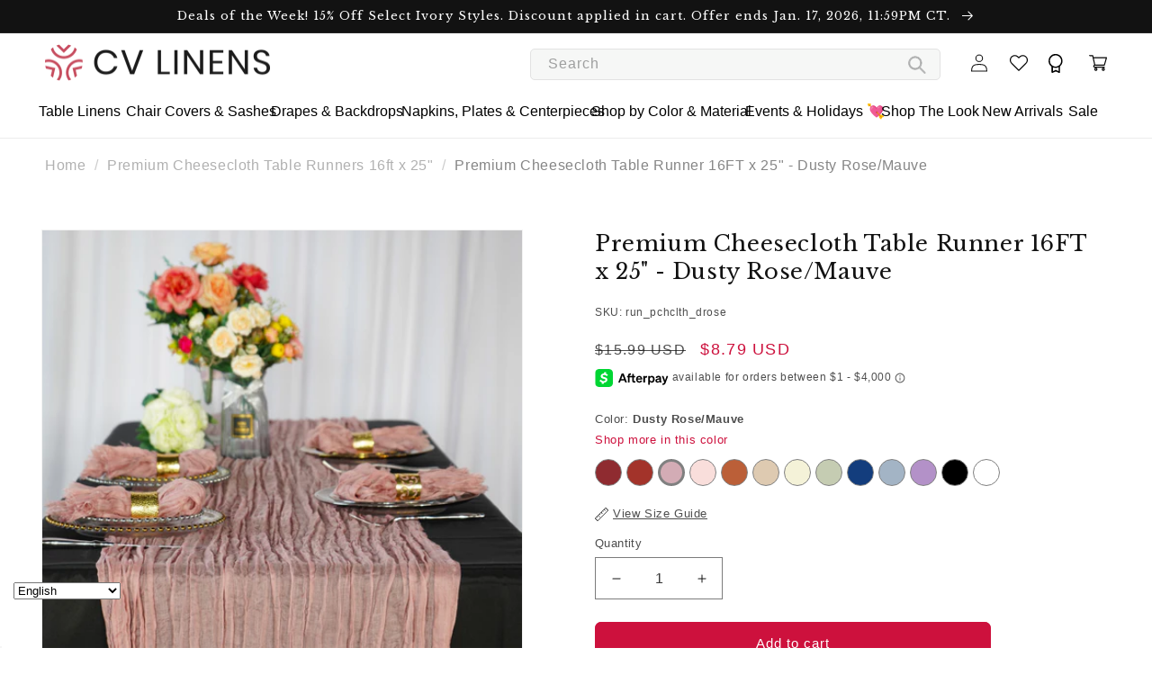

--- FILE ---
content_type: text/html; charset=utf-8
request_url: https://www.cvlinens.com/collections/all/group-color__premium-cheesecloth-table-runner-25-x-16ft?view=cv-custom-color-bubble-data
body_size: 967
content:





  
    
    

    
    
    
    
    

    

    
      <div class="product-group-item product-group-item--color"
           data-product-handle="premium-cheesecloth-table-runner-25inx16ft-terracotta" data-self-color="terracotta">

        <a href="/products/premium-cheesecloth-table-runner-25inx16ft-terracotta" class="product-group-item__color tooltip"
           data-product-color-handle="terracotta"
           data-product-color-value="Terracotta"
           style="background-image: url('//www.cvlinens.com/cdn/shop/files/colors-terracotta_45x.png?v=15856277796409352611'),
                   url('//www.cvlinens.com/cdn/shop/files/colors-terracotta_45x.png?v=15856277796409352611'),
                   url('//www.cvlinens.com/cdn/shop/files/colors-image-preview-coming-soon_45x.png?v=5568479159838416792')">
          <span class="related_tooltip ui-tooltip-content">
            <img src="//www.cvlinens.com/cdn/shop/products/PremiumCheeseclothTableRunner16FTx25_Terracotta_compact.jpg?v=1668458402" alt="Premium Cheesecloth Table Runner 16FT x 25&quot; - Terracotta" width="108" height="108"/>
            Terracotta
          </span>
        </a>
      </div>
    
  
    
    

    
    
    
    
    

    

    
      <div class="product-group-item product-group-item--color"
           data-product-handle="premium-cheesecloth-table-runner-25inx16ft-sage-green" data-self-color="sage-green">

        <a href="/products/premium-cheesecloth-table-runner-25inx16ft-sage-green" class="product-group-item__color tooltip"
           data-product-color-handle="sage-green"
           data-product-color-value="Sage Green"
           style="background-image: url('//www.cvlinens.com/cdn/shop/files/colors-sage-green_45x.png?v=15485520801155512422'),
                   url('//www.cvlinens.com/cdn/shop/files/colors-sage-green_45x.png?v=15485520801155512422'),
                   url('//www.cvlinens.com/cdn/shop/files/colors-image-preview-coming-soon_45x.png?v=5568479159838416792')">
          <span class="related_tooltip ui-tooltip-content">
            <img src="//www.cvlinens.com/cdn/shop/products/PremiumCheeseclothTableRunner16FTx25_SageGreen_compact.jpg?v=1668459184" alt="Premium Cheesecloth Table Runner 16FT x 25&quot; - Sage Green" width="108" height="108"/>
            Sage Green
          </span>
        </a>
      </div>
    
  
    
    

    
    
    
    
    

    

    
      <div class="product-group-item product-group-item--color"
           data-product-handle="premium-cheesecloth-table-runner-25inx16ft-champagne" data-self-color="champagne">

        <a href="/products/premium-cheesecloth-table-runner-25inx16ft-champagne" class="product-group-item__color tooltip"
           data-product-color-handle="champagne"
           data-product-color-value="Champagne"
           style="background-image: url('//www.cvlinens.com/cdn/shop/files/colors-champagne_45x.png?v=9278127135584055205'),
                   url('//www.cvlinens.com/cdn/shop/files/colors-champagne_45x.png?v=9278127135584055205'),
                   url('//www.cvlinens.com/cdn/shop/files/colors-image-preview-coming-soon_45x.png?v=5568479159838416792')">
          <span class="related_tooltip ui-tooltip-content">
            <img src="//www.cvlinens.com/cdn/shop/products/premium-cheesecloth-table-runner-champagne1_compact.jpg?v=1668459950" alt="Premium Cheesecloth Table Runner 16FT x 25&quot; - Champagne" width="108" height="108"/>
            Champagne
          </span>
        </a>
      </div>
    
  
    
    

    
    
    
    
    

    

    
      <div class="product-group-item product-group-item--color"
           data-product-handle="premium-cheesecloth-table-runner-25inx16ft-dusty-rose" data-self-color="dusty-rose-mauve">

        <a href="/products/premium-cheesecloth-table-runner-25inx16ft-dusty-rose" class="product-group-item__color tooltip"
           data-product-color-handle="dusty-rose-mauve"
           data-product-color-value="Dusty Rose/Mauve"
           style="background-image: url('//www.cvlinens.com/cdn/shop/files/colors-dusty-rose-mauve_45x.png?v=18397729924881708287'),
                   url('//www.cvlinens.com/cdn/shop/files/colors-dusty-rose-mauve_45x.png?v=18397729924881708287'),
                   url('//www.cvlinens.com/cdn/shop/files/colors-image-preview-coming-soon_45x.png?v=5568479159838416792')">
          <span class="related_tooltip ui-tooltip-content">
            <img src="//www.cvlinens.com/cdn/shop/products/premium-cheesecloth-table-runner-dusty-rose_compact.jpg?v=1668461394" alt="Premium Cheesecloth Table Runner 16FT x 25&quot; - Dusty Rose/Mauve" width="108" height="108"/>
            Dusty Rose/Mauve
          </span>
        </a>
      </div>
    
  
    
    

    
    
    
    
    

    

    
      <div class="product-group-item product-group-item--color"
           data-product-handle="premium-cheesecloth-table-runner-25inx16ft-ivory" data-self-color="ivory">

        <a href="/products/premium-cheesecloth-table-runner-25inx16ft-ivory" class="product-group-item__color tooltip"
           data-product-color-handle="ivory"
           data-product-color-value="Ivory"
           style="background-image: url('//www.cvlinens.com/cdn/shop/files/colors-ivory_45x.png?v=13224384487956604284'),
                   url('//www.cvlinens.com/cdn/shop/files/colors-ivory_45x.png?v=13224384487956604284'),
                   url('//www.cvlinens.com/cdn/shop/files/colors-image-preview-coming-soon_45x.png?v=5568479159838416792')">
          <span class="related_tooltip ui-tooltip-content">
            <img src="//www.cvlinens.com/cdn/shop/products/premium-cheesecloth-table-runner-ivory_compact.jpg?v=1747682877" alt="Premium Cheesecloth Table Runner 16FT x 25&quot; - Ivory" width="108" height="108"/>
            Ivory
          </span>
        </a>
      </div>
    
  
    
    

    
    
    
    
    

    

    
      <div class="product-group-item product-group-item--color"
           data-product-handle="premium-cheesecloth-table-runner-25inx16ft-rust" data-self-color="rust">

        <a href="/products/premium-cheesecloth-table-runner-25inx16ft-rust" class="product-group-item__color tooltip"
           data-product-color-handle="rust"
           data-product-color-value="Rust"
           style="background-image: url('//www.cvlinens.com/cdn/shop/files/colors-rust_45x.png?v=17719557353070182939'),
                   url('//www.cvlinens.com/cdn/shop/files/colors-rust_45x.png?v=17719557353070182939'),
                   url('//www.cvlinens.com/cdn/shop/files/colors-image-preview-coming-soon_45x.png?v=5568479159838416792')">
          <span class="related_tooltip ui-tooltip-content">
            <img src="//www.cvlinens.com/cdn/shop/products/PremiumCheeseclothTableRunner16FTx25_-Rust_compact.jpg?v=1668459490" alt="Premium Cheesecloth Table Runner 16FT x 25&quot; - Rust" width="108" height="108"/>
            Rust
          </span>
        </a>
      </div>
    
  
    
    

    
    
    
    
    

    

    
      <div class="product-group-item product-group-item--color"
           data-product-handle="premium-cheesecloth-table-runner-25inx16ft-dusty-blue" data-self-color="dusty-blue">

        <a href="/products/premium-cheesecloth-table-runner-25inx16ft-dusty-blue" class="product-group-item__color tooltip"
           data-product-color-handle="dusty-blue"
           data-product-color-value="Dusty Blue"
           style="background-image: url('//www.cvlinens.com/cdn/shop/files/colors-dusty-blue_45x.png?v=12622340853579372455'),
                   url('//www.cvlinens.com/cdn/shop/files/colors-dusty-blue_45x.png?v=12622340853579372455'),
                   url('//www.cvlinens.com/cdn/shop/files/colors-image-preview-coming-soon_45x.png?v=5568479159838416792')">
          <span class="related_tooltip ui-tooltip-content">
            <img src="//www.cvlinens.com/cdn/shop/products/premium-cheesecloth-table-runner-dusty-blue_compact.jpg?v=1668461108" alt="Premium Cheesecloth Table Runner 16FT x 25&quot; - Dusty Blue" width="108" height="108"/>
            Dusty Blue
          </span>
        </a>
      </div>
    
  
    
    

    
    
    
    
    

    

    
      <div class="product-group-item product-group-item--color"
           data-product-handle="premium-cheesecloth-table-runner-25inx16ft-white" data-self-color="white">

        <a href="/products/premium-cheesecloth-table-runner-25inx16ft-white" class="product-group-item__color tooltip"
           data-product-color-handle="white"
           data-product-color-value="White"
           style="background-image: url('//www.cvlinens.com/cdn/shop/files/colors-white_45x.png?v=5356649860111634089'),
                   url('//www.cvlinens.com/cdn/shop/files/colors-white_45x.png?v=5356649860111634089'),
                   url('//www.cvlinens.com/cdn/shop/files/colors-image-preview-coming-soon_45x.png?v=5568479159838416792')">
          <span class="related_tooltip ui-tooltip-content">
            <img src="//www.cvlinens.com/cdn/shop/products/PremiumCheeseclothTableRunner16FTx25_-White_compact.jpg?v=1747682964" alt="Premium Cheesecloth Table Runner 16FT x 25&quot; - White" width="108" height="108"/>
            White
          </span>
        </a>
      </div>
    
  
    
    

    
    
    
    
    

    

    
      <div class="product-group-item product-group-item--color"
           data-product-handle="premium-cheesecloth-table-runner-25inx16ft-blush" data-self-color="blush-rose-gold">

        <a href="/products/premium-cheesecloth-table-runner-25inx16ft-blush" class="product-group-item__color tooltip"
           data-product-color-handle="blush-rose-gold"
           data-product-color-value="Blush/Rose Gold"
           style="background-image: url('//www.cvlinens.com/cdn/shop/files/colors-blush-rose-gold_45x.png?v=11027270805858479938'),
                   url('//www.cvlinens.com/cdn/shop/files/colors-blush-rose-gold_45x.png?v=11027270805858479938'),
                   url('//www.cvlinens.com/cdn/shop/files/colors-image-preview-coming-soon_45x.png?v=5568479159838416792')">
          <span class="related_tooltip ui-tooltip-content">
            <img src="//www.cvlinens.com/cdn/shop/files/CheeseclothBlush_compact.png?v=1714698927" alt="Premium Cheesecloth Table Runner 16FT x 25&quot; - Blush/Rose Gold" width="108" height="108"/>
            Blush/Rose Gold
          </span>
        </a>
      </div>
    
  
    
    

    
    
    
    
    

    

    
      <div class="product-group-item product-group-item--color"
           data-product-handle="premium-cheesecloth-table-runner-25inx16ft-victorian-lilac" data-self-color="victorian-lilac-wisteria">

        <a href="/products/premium-cheesecloth-table-runner-25inx16ft-victorian-lilac" class="product-group-item__color tooltip"
           data-product-color-handle="victorian-lilac-wisteria"
           data-product-color-value="Victorian Lilac/Wisteria"
           style="background-image: url('//www.cvlinens.com/cdn/shop/files/colors-victorian-lilac-wisteria_45x.png?v=4141858564984091443'),
                   url('//www.cvlinens.com/cdn/shop/files/colors-victorian-lilac-wisteria_45x.png?v=4141858564984091443'),
                   url('//www.cvlinens.com/cdn/shop/files/colors-image-preview-coming-soon_45x.png?v=5568479159838416792')">
          <span class="related_tooltip ui-tooltip-content">
            <img src="//www.cvlinens.com/cdn/shop/products/PremiumCheeseclothTableRunner16FTx25_Victorianlilac_compact.jpg?v=1668458237" alt="Premium Cheesecloth Table Runner 16FT x 25&quot; - Victorian Lilac/Wisteria" width="108" height="108"/>
            Victorian Lilac/Wisteria
          </span>
        </a>
      </div>
    
  
    
    

    
    
    
    
    

    

    
      <div class="product-group-item product-group-item--color"
           data-product-handle="premium-cheesecloth-table-runner-25inx16ft-navy-blue" data-self-color="navy-blue">

        <a href="/products/premium-cheesecloth-table-runner-25inx16ft-navy-blue" class="product-group-item__color tooltip"
           data-product-color-handle="navy-blue"
           data-product-color-value="Navy Blue"
           style="background-image: url('//www.cvlinens.com/cdn/shop/files/colors-navy-blue_45x.png?v=665176480674705437'),
                   url('//www.cvlinens.com/cdn/shop/files/colors-navy-blue_45x.png?v=665176480674705437'),
                   url('//www.cvlinens.com/cdn/shop/files/colors-image-preview-coming-soon_45x.png?v=5568479159838416792')">
          <span class="related_tooltip ui-tooltip-content">
            <img src="//www.cvlinens.com/cdn/shop/products/PremiumCheeseclothTableRunner16FTx25_-NavyBlue_compact.jpg?v=1668460559" alt="Premium Cheesecloth Table Runner 16FT x 25&quot; - Navy Blue" width="108" height="108"/>
            Navy Blue
          </span>
        </a>
      </div>
    
  
    
    

    
    
    
    
    

    

    
      <div class="product-group-item product-group-item--color"
           data-product-handle="premium-cheesecloth-table-runner-25inx16ft-burgundy" data-self-color="burgundy">

        <a href="/products/premium-cheesecloth-table-runner-25inx16ft-burgundy" class="product-group-item__color tooltip"
           data-product-color-handle="burgundy"
           data-product-color-value="Burgundy"
           style="background-image: url('//www.cvlinens.com/cdn/shop/files/colors-burgundy_45x.png?v=5259442118536638851'),
                   url('//www.cvlinens.com/cdn/shop/files/colors-burgundy_45x.png?v=5259442118536638851'),
                   url('//www.cvlinens.com/cdn/shop/files/colors-image-preview-coming-soon_45x.png?v=5568479159838416792')">
          <span class="related_tooltip ui-tooltip-content">
            <img src="//www.cvlinens.com/cdn/shop/products/premium-cheesecloth-table-runner-burgundy_compact.jpg?v=1668459734" alt="Premium Cheesecloth Table Runner 16FT x 25&quot; - Burgundy" width="108" height="108"/>
            Burgundy
          </span>
        </a>
      </div>
    
  
    
    

    
    
    
    
    

    

    
      <div class="product-group-item product-group-item--color"
           data-product-handle="premium-cheesecloth-table-runner-25inx16ft-black" data-self-color="black">

        <a href="/products/premium-cheesecloth-table-runner-25inx16ft-black" class="product-group-item__color tooltip"
           data-product-color-handle="black"
           data-product-color-value="Black"
           style="background-image: url('//www.cvlinens.com/cdn/shop/files/colors-black_45x.png?v=3145489967965704082'),
                   url('//www.cvlinens.com/cdn/shop/files/colors-black_45x.png?v=3145489967965704082'),
                   url('//www.cvlinens.com/cdn/shop/files/colors-image-preview-coming-soon_45x.png?v=5568479159838416792')">
          <span class="related_tooltip ui-tooltip-content">
            <img src="//www.cvlinens.com/cdn/shop/products/premium-cheesecloth-table-runner-black_compact.jpg?v=1668459310" alt="Premium Cheesecloth Table Runner 16FT x 25&quot; - Black" width="108" height="108"/>
            Black
          </span>
        </a>
      </div>
    
  

  



--- FILE ---
content_type: text/css
request_url: https://www.cvlinens.com/cdn/shop/t/224/assets/cv-custom-section.css?v=80628711261612633121690997289
body_size: 226
content:
.low-inventory-default{color:#ac0e36;font-size:.8em}.cv-collapsible{margin:15px 0;cursor:pointer!important}.cv-collapsible-content{padding:0 18px;background-color:#fff;max-height:0;overflow:hidden;transition:max-height .2s ease-out}.cv-custom-collapsible-content-image-list .cv-collapsible-wrapper .cv-collapsible-content{max-height:unset!important;overflow:unset!important;display:none}.cv-custom-collapsible-content-image-list .cv-collapsible-wrapper .cv-collapsible-content{-webkit-transition:height .5s linear;-moz-transition:height .5s linear;-ms-transition:height .5s linear;-o-transition:height .5s linear;transition:height .5s linear}.cv-collapsible-wrapper>h3.active+.cv-custom-collapsible-content-image-list .cv-collapsible-wrapper .cv-collapsible-content{-webkit-transition:height .5s linear;-moz-transition:height .5s linear;-ms-transition:height .5s linear;-o-transition:height .5s linear;transition:height .5s linear}.cv-collapsible-arrow:before{content:"";width:0;height:0;display:inline-block;border:8px solid transparent;border-top-color:#393939;margin:0 10px -2px 0}.cv-collapsible-arrow.active:before{border-top:none;border-bottom-color:#393939;margin-bottom:4px}.cv-collapsible-plus:after{content:"+";position:absolute;display:block;height:24px;width:24px;line-height:24px;left:0;top:0;text-align:center;background:#cd113d;color:#fff;font-size:32px;font-family:Libre Baskerville,Arial,Helvetica,sans-serif}.cv-collapsible-plus.active:after{content:"-";float:left;position:absolute;display:block;left:0;top:0;height:24px;width:24px;line-height:24px;text-align:center;background:#cd113d;color:#fff;font-size:32px;font-family:Libre Baskerville,Arial,Helvetica,sans-serif}.cv-slider-component{max-width:1100px!important;margin:auto!important}@media screen and (max-width: 1100px){.cv-slider-component{max-width:90%!important}}.cv-slider-buttons{position:absolute;width:100%;top:50%;display:block!important;z-index:100}.cv-slider-button-prev{float:left;background-color:#c0c0c033!important}.cv-slider-button-next{float:right;background-color:#c0c0c033!important}.cv-icon{height:100px!important}.cv-note{margin:0!important}.cv_align-left{display:flex;justify-content:start}.cv_align-center{display:flex;justify-content:center;text-align:center!important}.cv_align-right{display:flex;justify-content:end}@media screen and (max-width: 749px){.grid--3-col-tablet-down .grid__item{width:calc(33.33% - var(--grid-desktop-horizontal-spacing) * 2 / 3)}}.cv-collection-list__item{padding-left:15px!important;padding-right:15px!important}.cv-show_more_color{font-size:13px;margin:0 0 10px}.cv-show_more_color a{color:#cd113d!important;text-decoration:none!important}.cv-color--name{font-size:13px!important}.cv-color--name strong{text-transform:capitalize!important}.cv-collection-read-more span,.cv-collection-read-less span{justify-content:center;display:flex}.cv-custom_collection-description{display:inline-block;overflow:hidden;height:300px}.cv-collection-read-more{display:block}.cv-collection-read-less{display:none}.cv-fade{-webkit-mask-image:linear-gradient(180deg,#000 85%,transparent)}.cv-collection-read-more,.cv-collection-read-less{color:#cd113d;cursor:pointer}.cv-disabled{opacity:.5;pointer-events:none}
/*# sourceMappingURL=/cdn/shop/t/224/assets/cv-custom-section.css.map?v=80628711261612633121690997289 */


--- FILE ---
content_type: text/css
request_url: https://www.cvlinens.com/cdn/shop/t/224/assets/cv-custom-color-bubble.css?v=168412791900714206391750455179
body_size: -314
content:
.tooltip img{max-width:100%;height:auto;border:0;width:100%}.product-group-item:hover .product-group-item__color,.product-group-item.active .product-group-item__color,.product-group-item.actived_color .product-group-item__color{border-width:3px}.product-group-item .product-group-item__color{position:relative;display:inline-block;border-radius:100%;border:.5px solid #808080;width:30px;height:30px;background-size:100%}.product-group-item .product-group-item__color span{position:absolute;padding:10px;color:gray;background:#fff;border:1px solid #eeeeee;width:130px;line-height:15px;text-align:center;visibility:hidden;border-radius:6px;text-transform:capitalize;font-size:12px}.product-group-item .product-group-item__color span:before{content:"";position:absolute;bottom:100%;left:50%;margin-left:-9px;width:0;height:0;border-bottom:9px solid #eeeeee;border-right:9px solid transparent;border-left:9px solid transparent}.product-group-item .product-group-item__color span:after{content:"";position:absolute;bottom:100%;left:50%;margin-left:-8px;width:0;height:0;border-bottom:8px solid #FFFFFF;border-right:8px solid transparent;border-left:8px solid transparent}@media screen and (min-width: 1025px){.product-group-item .product-group-item__color:hover span{visibility:visible;opacity:1;top:36px;left:50%;transform:translate(-50%);z-index:999}}.product-group-item--color{border-radius:100%}.related-products-thumbnail .product-group-item--color{display:inline-block;margin-right:5px}.product-single .product-group-item .product-group-item__color{position:relative;display:inline-block;border-radius:100%;border:.5px solid #808080;width:30px;height:30px;background-size:100%}.cv-custom-color-bubble{padding-top:.5em;min-height:102px}.out-of-stock-product{position:relative;display:inline-block;background-size:cover}.out-of-stock-product:after{content:"";position:absolute;top:0;left:0;width:100%;height:100%;background:linear-gradient(to top left,#fff 46%,#d3d5d7 46% 54%,#fff 54%);opacity:.6;pointer-events:none;z-index:2;border-radius:inherit}
/*# sourceMappingURL=/cdn/shop/t/224/assets/cv-custom-color-bubble.css.map?v=168412791900714206391750455179 */


--- FILE ---
content_type: application/javascript; charset=utf-8
request_url: https://cdn-widgetsrepository.yotpo.com/v1/loader/s_sfD2eYTix_nL8jGXimRw
body_size: 38698
content:

if (typeof (window) !== 'undefined' && window.performance && window.performance.mark) {
  window.performance.mark('yotpo:loader:loaded');
}
var yotpoWidgetsContainer = yotpoWidgetsContainer || { guids: {} };
(function(){
    var guid = "s_sfD2eYTix_nL8jGXimRw";
    var loader = {
        loadDep: function (link, onLoad, strategy) {
            var script = document.createElement('script');
            script.onload = onLoad || function(){};
            script.src = link;
            if (strategy === 'defer') {
                script.defer = true;
            } else if (strategy === 'async') {
                script.async = true;
            }
            script.setAttribute("type", "text/javascript");
            script.setAttribute("charset", "utf-8");
            document.head.appendChild(script);
        },
        config: {
            data: {
                guid: guid
            },
            widgets: {
            
                "951294": {
                    instanceId: "951294",
                    instanceVersionId: "466776519",
                    templateAssetUrl: "https://cdn-widgetsrepository.yotpo.com/widget-assets/widget-vip-tiers/app.v2.4.3-7485.js",
                    cssOverrideAssetUrl: "",
                    customizationCssUrl: "",
                    customizations: {
                      "background-color": "#ffffff",
                      "background-enabled": "true",
                      "benefits-font-size": "14px",
                      "benefits-icon-color": "#cd113d",
                      "benefits-icon-type": "default",
                      "benefits-text-color": "#121212",
                      "card-background-border-color": "#BCBCBC",
                      "card-background-color": "#FFFFFF",
                      "card-background-shadow": "false",
                      "card-separator-color": "#BCBCBC",
                      "card-separator-enabled": "false",
                      "current-status-bg-color": "#cd113d",
                      "current-status-tag": "true",
                      "current-status-text": "Current status",
                      "current-status-text-color": "#121212",
                      "current-tier-border-color": "#000000",
                      "grid-lines-color": "#ACB5D4",
                      "headline-font-size": "26px",
                      "headline-text-color": "#121212",
                      "layout": "card",
                      "primary-font-name-and-url": "LibreBaskerville@|https://cdn.shopify.com/s/files/1/0320/1210/7820/files/LibreBaskerville-Regular.ttf?v=1686837022",
                      "progress-bar-current-status": "{{amount_spent}} Spent",
                      "progress-bar-enabled": "true",
                      "progress-bar-headline-font-size": "14px",
                      "progress-bar-primary-color": "#121212",
                      "progress-bar-secondary-color": "#cd113d",
                      "progress-bar-summary-current": "You have {{current_vip_tier_name}} through the next earning period.",
                      "progress-bar-summary-font-size": "14px",
                      "progress-bar-summary-maintain": "Spend {{spend_needed}} by {{tier_expiration_date}} to maintain {{current_vip_tier_name}}",
                      "progress-bar-summary-next": "Spend {{spend_needed}} to unlock {{next_vip_tier_name}}.",
                      "progress-bar-tier-status": "Tier status",
                      "progress-bar-you": "YOU",
                      "secondary-font-name-and-url": "LibreBaskerville@|https://cdn.shopify.com/s/files/1/0320/1210/7820/files/LibreBaskerville-Regular.ttf?v=1686837022",
                      "selected-extensions": [
                        "21345",
                        "21346",
                        "21395",
                        "21344"
                      ],
                      "show-less-text": "- See less",
                      "show-more-text": "+ See more",
                      "tier-spacing": "small",
                      "tiers-21344-design-header-bg-color": "#FFFFFF",
                      "tiers-21344-design-icon-fill-color": "rgba(205,17,61,1)",
                      "tiers-21344-design-icon-type": "default",
                      "tiers-21344-design-icon-url": "",
                      "tiers-21344-design-include-header-bg": "false",
                      "tiers-21344-design-name-font-size": "20px",
                      "tiers-21344-design-name-text-color": "#000000",
                      "tiers-21344-design-threshold-font-size": "16px",
                      "tiers-21344-design-threshold-text-color": "#6C6C6C",
                      "tiers-21344-text-benefits": "Birthday Reward: 50 Points",
                      "tiers-21344-text-name": "Silver",
                      "tiers-21344-text-rank": "1",
                      "tiers-21345-design-header-bg-color": "#FFFFFF",
                      "tiers-21345-design-icon-fill-color": "#cd113d",
                      "tiers-21345-design-icon-type": "default",
                      "tiers-21345-design-icon-url": "",
                      "tiers-21345-design-include-header-bg": "false",
                      "tiers-21345-design-name-font-size": "20px",
                      "tiers-21345-design-name-text-color": "#121212",
                      "tiers-21345-design-threshold-font-size": "16px",
                      "tiers-21345-design-threshold-text-color": "#6C6C6C",
                      "tiers-21345-text-benefits": "10% off coupon",
                      "tiers-21345-text-name": "Gold",
                      "tiers-21345-text-rank": "2",
                      "tiers-21345-text-threshold": "Spend {{amount_spent}}",
                      "tiers-21346-design-header-bg-color": "#FFFFFF",
                      "tiers-21346-design-icon-fill-color": "rgba(205,17,61,1)",
                      "tiers-21346-design-icon-type": "default",
                      "tiers-21346-design-icon-url": "",
                      "tiers-21346-design-include-header-bg": "false",
                      "tiers-21346-design-name-font-size": "20px",
                      "tiers-21346-design-name-text-color": "#121212",
                      "tiers-21346-design-threshold-font-size": "16px",
                      "tiers-21346-design-threshold-text-color": "#6C6C6C",
                      "tiers-21346-text-benefits": "15% off coupon",
                      "tiers-21346-text-name": "Platinum",
                      "tiers-21346-text-rank": "3",
                      "tiers-21346-text-threshold": "Spend {{amount_spent}}",
                      "tiers-21395-design-header-bg-color": "#FFFFFF",
                      "tiers-21395-design-icon-fill-color": "rgba(205,17,61,1)",
                      "tiers-21395-design-icon-type": "default",
                      "tiers-21395-design-icon-url": "",
                      "tiers-21395-design-include-header-bg": "false",
                      "tiers-21395-design-name-font-size": "20px",
                      "tiers-21395-design-name-text-color": "#000000",
                      "tiers-21395-design-threshold-font-size": "16px",
                      "tiers-21395-design-threshold-text-color": "#6C6C6C",
                      "tiers-21395-text-benefits": "",
                      "tiers-21395-text-name": "Diamond",
                      "tiers-21395-text-rank": "4",
                      "tiers-21395-text-threshold": "Spend {{amount_spent}}",
                      "widget-headline": "VIPs Earn Even More"
                    },
                    staticContent: {
                      "cssEditorEnabled": true,
                      "currency": "USD",
                      "isHidden": false,
                      "isMultiCurrencyEnabled": false,
                      "merchantId": "153439",
                      "platformName": "shopify",
                      "storeId": "P2wwYBuEU4GkNAtRvKfjpG81koXtmC0xb7guscCv"
                    },
                    className: "VipTiersWidget",
                    dependencyGroupId: 2
                },
            
                "902749": {
                    instanceId: "902749",
                    instanceVersionId: "287324380",
                    templateAssetUrl: "https://cdn-widget-assets.yotpo.com/widget-referral-widget/app.v1.6.44-4399.js",
                    cssOverrideAssetUrl: "https://cdn-widget-assets.yotpo.com/ReferralWidget/s_sfD2eYTix_nL8jGXimRw/css-overrides/css-overrides.2023_08_09_03_31_53_742.css",
                    customizationCssUrl: "",
                    customizations: {
                      "background-color": "rgba( 255, 255, 255, 1 )",
                      "background-image-url": "https://cdn-widget-assets.yotpo.com/static_assets/s_sfD2eYTix_nL8jGXimRw/images/image_2023_06_15_14_14_06_918",
                      "customer-email-view-button-text": "Next",
                      "customer-email-view-description": "Give your friends $10 off their first order of $100+ and earn 400 points for each successful referral ($10 value).\n\n\u003cdiv style=\"top-margin:2em\"\u003e\n\u003cb\u003eEnter your email address:\u003c/b\u003e\n\u003c/div\u003e",
                      "customer-email-view-header": "Refer a Friend and Earn Points",
                      "customer-email-view-input-placeholder": "Your email address",
                      "customer-email-view-title": "GIVE $10, GET 400 Points",
                      "customer-name-view-input-placeholder": "Your name",
                      "default-toggle": true,
                      "description-color": "rgba(57,57,57,1)",
                      "description-font-size": "20px",
                      "final-view-button-text": "REFER MORE FRIENDS",
                      "final-view-description": "Remind your friends to check their emails",
                      "final-view-error-description": "We were unable to send the referral link. Please double check the email address provided and try again. ",
                      "final-view-error-text": "GO BACK",
                      "final-view-error-title": "SOMETHING WENT WRONG",
                      "final-view-title": "THANKS FOR YOUR REFERRAL!",
                      "fonts-primary-font-name-and-url": "LibreBaskerville@|https://cdn.shopify.com/s/files/1/0320/1210/7820/files/LibreBaskerville-Regular.ttf?v=1686837022",
                      "fonts-secondary-font-name-and-url": "ProximaNova@|https://cdn.shopify.com/s/files/1/0320/1210/7820/files/ProximaNova-Regular.otf?v=1686837148",
                      "header-color": "rgba(57,57,57,1)",
                      "header-font-size": "18px",
                      "headline-color": "rgba(128,128,128,1)",
                      "main-share-option-desktop": "main_share_email",
                      "main-share-option-mobile": "main_share_sms",
                      "next-button-background-color": "rgba(0,0,0,1)",
                      "next-button-font-size": "18px",
                      "next-button-size": "standard",
                      "next-button-text-color": "rgba(255,255,255,1)",
                      "next-button-type": "rounded_filled_rectangle",
                      "primary-font-name-and-url": "LibreBaskerville@|https://cdn.shopify.com/s/files/1/0320/1210/7820/files/LibreBaskerville-Regular.ttf?v=1686837022",
                      "referral-history-completed-points-text": "{{points}} POINTS",
                      "referral-history-completed-status-type": "text",
                      "referral-history-confirmed-status": "COMPLETED",
                      "referral-history-pending-status": "PENDING",
                      "referral-history-redeem-text": "To redeem your points, simply apply your discount at checkout.",
                      "referral-history-sumup-line-points-text": "{{points}} POINTS",
                      "referral-history-sumup-line-text": "Your Rewards",
                      "referral-views-button-text": "Next",
                      "referral-views-copy-link-button-text": "COPY LINK",
                      "referral-views-description": "Give your friends $10 off their first order of $100+ and earn 400 points for each successful referral ($10 value).\n\n\u003cdiv style=\"top-margin:2em\"\u003e\n\u003cb\u003eEnter your friend's email address.\u003c/b\u003e\n\u003c/div\u003e\nIf entering more than one friend, separate with a comma. ",
                      "referral-views-email-share-body": "How does a discount off your first order at {{company_name}} sound? Use the link below and once you've shopped, I'll get a reward too.\n{{referral_link}}",
                      "referral-views-email-share-subject": "Discount to a Store You'll Love!",
                      "referral-views-email-share-type": "marketing_email",
                      "referral-views-friends-input-placeholder": "Friend’s email address",
                      "referral-views-header": "Refer a Friend",
                      "referral-views-personal-email-button-text": "SEND VIA MY EMAIL",
                      "referral-views-sms-button-text": "SEND VIA SMS",
                      "referral-views-title": "GIVE $10, GET 400 Points",
                      "referral-views-whatsapp-button-text": "SEND VIA WHATSAPP",
                      "secondary-font-name-and-url": "ProximaNova@|https://cdn.shopify.com/s/files/1/0320/1210/7820/files/ProximaNova-Regular.otf?v=1686837148",
                      "share-allow-copy-link": true,
                      "share-allow-email": true,
                      "share-allow-facebook": true,
                      "share-allow-sms": true,
                      "share-allow-twitter": true,
                      "share-allow-whatsapp": true,
                      "share-facebook-header": "Earn A Discount When You Shop Today!",
                      "share-facebook-image-url": "",
                      "share-icons-color": "rgba(57,57,57,1)",
                      "share-settings-copyLink": true,
                      "share-settings-default-checkbox": true,
                      "share-settings-default-mobile-checkbox": true,
                      "share-settings-email": true,
                      "share-settings-facebook": true,
                      "share-settings-fbMessenger": true,
                      "share-settings-mobile-copyLink": true,
                      "share-settings-mobile-email": true,
                      "share-settings-mobile-facebook": true,
                      "share-settings-mobile-fbMessenger": true,
                      "share-settings-mobile-sms": true,
                      "share-settings-mobile-twitter": true,
                      "share-settings-mobile-whatsapp": true,
                      "share-settings-twitter": true,
                      "share-settings-whatsapp": true,
                      "share-sms-message": "I love {{company_name}}! Shop through my link to get a reward {{referral_link}}",
                      "share-twitter-message": "These guys are great! Get a discount using my link: ",
                      "share-whatsapp-message": "I love {{company_name}}! Shop through my link to get a reward {{referral_link}}",
                      "tab-size": "medium",
                      "tab-type": "lower_line",
                      "tab-view-primary-tab-text": "Refer a Friend",
                      "tab-view-secondary-tab-text": "Your Referrals",
                      "tile-color": "rgba( 255, 255, 255, 1 )",
                      "title-color": "rgba(128,128,128,1)",
                      "title-font-size": "36px",
                      "view-exit-intent-enabled": false,
                      "view-exit-intent-mobile-timeout-ms": 10000,
                      "view-is-popup": false,
                      "view-layout": "right",
                      "view-popup-delay-ms": 0,
                      "view-show-popup-on-exit": false,
                      "view-show-referral-history": "true",
                      "view-table-rectangular-dark-pending-color": "rgba( 0, 0, 0, 0.6 )",
                      "view-table-rectangular-light-pending-color": "#FFFFFF",
                      "view-table-selected-color": "rgba(172,14,54,1)",
                      "view-table-theme": "dark",
                      "view-table-type": "rectangular",
                      "wadmin-text-and-share-choose-sreen": "step_2"
                    },
                    staticContent: {
                      "companyName": "CV Linens",
                      "cssEditorEnabled": true,
                      "currency": "USD",
                      "hasPrimaryFontsFeature": true,
                      "isHidden": false,
                      "isMultiCurrencyEnabled": false,
                      "merchantId": "153439",
                      "migrateTabColorToBackground": true,
                      "platformName": "shopify",
                      "referralHistoryEnabled": true,
                      "referralHost": "http://rwrd.io"
                    },
                    className: "ReferralWidget",
                    dependencyGroupId: 2
                },
            
                "902748": {
                    instanceId: "902748",
                    instanceVersionId: "318602735",
                    templateAssetUrl: "https://cdn-widgetsrepository.yotpo.com/widget-assets/widget-vip-tiers/app.v1.2.3-4884.js",
                    cssOverrideAssetUrl: "",
                    customizationCssUrl: "",
                    customizations: {
                      "benefits-font-size": "18px",
                      "benefits-icon-color": "rgba(172,14,54,1)",
                      "benefits-icon-type": "default",
                      "benefits-text-color": "#121212",
                      "card-background-border-color": "rgba(128,128,128,1)",
                      "card-background-color": "#FFFFFF",
                      "card-background-shadow": "true",
                      "card-separator-color": "rgba(128,128,128,1)",
                      "card-separator-type": "default",
                      "current-status-bg-color": "#cd113d",
                      "current-status-tag": "true",
                      "current-status-text": "Current Status",
                      "current-status-text-color": "#121212",
                      "current-tier-border-color": "rgba(128,128,128,1)",
                      "grid-lines-color": "#ACB5D4",
                      "headline-color": "rgba(128,128,128,1)",
                      "headline-font-size": "36px",
                      "headline-text-color": "#121212",
                      "layout": "card",
                      "primary-font-name-and-url": "LibreBaskerville@|https://cdn.shopify.com/s/files/1/0320/1210/7820/files/LibreBaskerville-Regular.ttf?v=1686837022",
                      "progress-bar-current-status": "{{amount_spent}} Spent",
                      "progress-bar-enabled": "true",
                      "progress-bar-headline-font-size": "14px",
                      "progress-bar-primary-color": "#121212",
                      "progress-bar-secondary-color": "#cd113d",
                      "progress-bar-summary-current": "You have {{current_vip_tier_name}} through the next earning period.",
                      "progress-bar-summary-font-size": "14px",
                      "progress-bar-summary-maintain": "Spend {{spend_needed}} by {{tier_expiration_date}} to maintain {{current_vip_tier_name}}",
                      "progress-bar-summary-next": "Spend {{spend_needed}} to unlock {{next_vip_tier_name}}.",
                      "progress-bar-tier-status": "Tier Status",
                      "progress-bar-you": "YOU",
                      "secondary-font-name-and-url": "ProximaNova@|https://cdn.shopify.com/s/files/1/0320/1210/7820/files/ProximaNova-Regular.otf?v=1686837148",
                      "selected-extensions": [
                        "21344",
                        "21345",
                        "21346"
                      ],
                      "show-less-text": "- Show Less",
                      "show-more-text": "+ Show More",
                      "tier-spacing": "big",
                      "tiers-21344-design-header-bg-color": "#FFFFFF",
                      "tiers-21344-design-icon-fill-color": "rgba(172,14,54,1)",
                      "tiers-21344-design-icon-type": "default",
                      "tiers-21344-design-icon-url": "",
                      "tiers-21344-design-include-header-bg": "false",
                      "tiers-21344-design-name-font-size": "22px",
                      "tiers-21344-design-name-text-color": "rgba(57,57,57,1)",
                      "tiers-21344-design-threshold-font-size": "18px",
                      "tiers-21344-design-threshold-text-color": "rgba(57,57,57,1)",
                      "tiers-21344-text-benefits": "Birthday Reward: 50 Points",
                      "tiers-21344-text-name": "Silver",
                      "tiers-21344-text-rank": 1,
                      "tiers-21344-text-threshold": "Base Membership",
                      "tiers-21345-design-header-bg-color": "#FFFFFF",
                      "tiers-21345-design-icon-fill-color": "rgba(172,14,54,1)",
                      "tiers-21345-design-icon-type": "default",
                      "tiers-21345-design-icon-url": "",
                      "tiers-21345-design-include-header-bg": "false",
                      "tiers-21345-design-name-font-size": "22px",
                      "tiers-21345-design-name-text-color": "rgba(57,57,57,1)",
                      "tiers-21345-design-threshold-font-size": "18px",
                      "tiers-21345-design-threshold-text-color": "rgba(57,57,57,1)",
                      "tiers-21345-text-benefits": "Birthday Reward: 100 Points||Choose your own sale day: Get 10% off",
                      "tiers-21345-text-name": "Gold",
                      "tiers-21345-text-rank": 2,
                      "tiers-21345-text-threshold": "Spend {{amount_spent}}",
                      "tiers-21346-design-header-bg-color": "#FFFFFF",
                      "tiers-21346-design-icon-fill-color": "rgba(172,14,54,1)",
                      "tiers-21346-design-icon-type": "default",
                      "tiers-21346-design-icon-url": "",
                      "tiers-21346-design-include-header-bg": "false",
                      "tiers-21346-design-name-font-size": "22px",
                      "tiers-21346-design-name-text-color": "rgba(57,57,57,1)",
                      "tiers-21346-design-threshold-font-size": "18px",
                      "tiers-21346-design-threshold-text-color": "rgba(57,57,57,1)",
                      "tiers-21346-text-benefits": "Birthday Reward: 150 Points||Choose your own sale day: Get 15% off",
                      "tiers-21346-text-name": "Platinum",
                      "tiers-21346-text-rank": 3,
                      "tiers-21346-text-threshold": "Spend {{amount_spent}}",
                      "widget-background-color": "#f5f5f5",
                      "widget-headline": "VIP Rewards Status"
                    },
                    staticContent: {
                      "cssEditorEnabled": true,
                      "currency": "USD",
                      "isHidden": false,
                      "isMultiCurrencyEnabled": false,
                      "merchantId": "153439",
                      "platformName": "shopify",
                      "storeId": "P2wwYBuEU4GkNAtRvKfjpG81koXtmC0xb7guscCv"
                    },
                    className: "VipTiersWidget",
                    dependencyGroupId: 2
                },
            
                "902747": {
                    instanceId: "902747",
                    instanceVersionId: "318602733",
                    templateAssetUrl: "https://cdn-widgetsrepository.yotpo.com/widget-assets/widget-coupons-redemption/app.v0.6.2-5198.js",
                    cssOverrideAssetUrl: "",
                    customizationCssUrl: "",
                    customizations: {
                      "confirmation-step-cancel-option": "NO",
                      "confirmation-step-confirm-option": "YES",
                      "confirmation-step-title": "ARE YOU SURE?",
                      "coupon-background-type": "no-background",
                      "coupon-code-copied-message-body": "Thank you for redeeming your points. Please paste the code at checkout.",
                      "coupon-code-copied-message-color": "#707997",
                      "coupon-code-copied-message-title": "COPIED",
                      "coupons-redemption-description": "Redeeming your points is easy! Click Redeem My Points and copy \u0026 paste your code at checkout.",
                      "coupons-redemption-headline": "How to use your points",
                      "coupons-redemption-rule": "100 points equals $5.00",
                      "description-color": "rgba(57,57,57,1)",
                      "description-font-size": "20",
                      "disabled-outline-button-color": "#929292",
                      "discount-bigger-than-subscription-cost-text": "Your next subscription is lower than the redemption amount",
                      "donate-button-text": "DONATE",
                      "donation-success-message-body": "Thank you for donating ${{donation_amount}} to {{company_name}}",
                      "donation-success-message-color": "#707997",
                      "donation-success-message-title": "SUCCESS",
                      "error-message-color": "#f04860",
                      "error-message-title": "",
                      "headline-color": "#121212",
                      "headline-font-size": "36",
                      "login-button-color": "rgba(0,0,0,1)",
                      "login-button-text": "REDEEM MY POINTS",
                      "login-button-text-color": "#ffffff",
                      "login-button-type": "rounded_filled_rectangle",
                      "message-font-size": "14",
                      "missing-points-amount-text": "You don't have enough points to redeem",
                      "next-subscription-headline-text": "NEXT ORDER",
                      "next-subscription-subtitle-text": "{{product_name}} {{next_order_amount}}",
                      "no-subscription-subtitle-text": "No ongoing subscriptions",
                      "point-balance-text": "You have {{current_point_balance}} points",
                      "points-balance-color": "#121212",
                      "points-balance-font-size": "20",
                      "points-balance-number-color": "#cd113d",
                      "primary-font-name-and-url": "LibreBaskerville@|https://cdn.shopify.com/s/files/1/0320/1210/7820/files/LibreBaskerville-Regular.ttf?v=1686837022",
                      "redeem-button-color": "#556DD8",
                      "redeem-button-text": "REDEEM",
                      "redeem-button-text-color": "white",
                      "redeem-button-type": "filled_rectangle",
                      "redemption-781717-displayname": "$5 off",
                      "redemption-781717-settings-button-color": "rgba(0,0,0,1)",
                      "redemption-781717-settings-button-text": "REDEEM",
                      "redemption-781717-settings-button-text-color": "white",
                      "redemption-781717-settings-button-type": "rounded_filled_rectangle",
                      "redemption-781717-settings-call-to-action-button-text": "REDEEM",
                      "redemption-781717-settings-cost": 50,
                      "redemption-781717-settings-cost-color": "rgba(57,57,57,1)",
                      "redemption-781717-settings-cost-font-size": "20",
                      "redemption-781717-settings-cost-text": "{{points}} POINTS",
                      "redemption-781717-settings-coupon-cost-font-size": "15",
                      "redemption-781717-settings-coupon-reward-font-size": "29",
                      "redemption-781717-settings-discount-amount-cents": 500,
                      "redemption-781717-settings-discount-type": "fixed_amount",
                      "redemption-781717-settings-reward": "$5 off",
                      "redemption-781717-settings-reward-color": "rgba(57,57,57,1)",
                      "redemption-781717-settings-reward-font-size": "30",
                      "redemption-781717-settings-success-message-text": "Discount Applied",
                      "redemption-781718-displayname": "$10 off",
                      "redemption-781718-settings-button-color": "rgba(0,0,0,1)",
                      "redemption-781718-settings-button-text": "REDEEM",
                      "redemption-781718-settings-button-text-color": "white",
                      "redemption-781718-settings-button-type": "rounded_filled_rectangle",
                      "redemption-781718-settings-call-to-action-button-text": "REDEEM",
                      "redemption-781718-settings-cost": 100,
                      "redemption-781718-settings-cost-color": "rgba(57,57,57,1)",
                      "redemption-781718-settings-cost-font-size": "20",
                      "redemption-781718-settings-cost-text": "{{points}} POINTS",
                      "redemption-781718-settings-coupon-cost-font-size": "15",
                      "redemption-781718-settings-coupon-reward-font-size": "29",
                      "redemption-781718-settings-discount-amount-cents": 1000,
                      "redemption-781718-settings-discount-type": "fixed_amount",
                      "redemption-781718-settings-reward": "$5 off",
                      "redemption-781718-settings-reward-color": "rgba(57,57,57,1)",
                      "redemption-781718-settings-reward-font-size": "30",
                      "redemption-781718-settings-success-message-text": "Discount Applied",
                      "redemption-781719-displayname": "$15 off",
                      "redemption-781719-settings-button-color": "rgba(0,0,0,1)",
                      "redemption-781719-settings-button-text": "REDEEM",
                      "redemption-781719-settings-button-text-color": "white",
                      "redemption-781719-settings-button-type": "rounded_filled_rectangle",
                      "redemption-781719-settings-call-to-action-button-text": "REDEEM",
                      "redemption-781719-settings-cost": 150,
                      "redemption-781719-settings-cost-color": "rgba(57,57,57,1)",
                      "redemption-781719-settings-cost-font-size": "20",
                      "redemption-781719-settings-cost-text": "{{points}} POINTS",
                      "redemption-781719-settings-coupon-cost-font-size": "15",
                      "redemption-781719-settings-coupon-reward-font-size": "29",
                      "redemption-781719-settings-discount-amount-cents": 1500,
                      "redemption-781719-settings-discount-type": "fixed_amount",
                      "redemption-781719-settings-reward": "$10 off",
                      "redemption-781719-settings-reward-color": "rgba(57,57,57,1)",
                      "redemption-781719-settings-reward-font-size": "30",
                      "redemption-781719-settings-success-message-text": "Discount Applied",
                      "redemption-781726-displayname": "$20 off",
                      "redemption-781726-settings-button-color": "rgba(0,0,0,1)",
                      "redemption-781726-settings-button-text": "REDEEM",
                      "redemption-781726-settings-button-text-color": "white",
                      "redemption-781726-settings-button-type": "rounded_filled_rectangle",
                      "redemption-781726-settings-call-to-action-button-text": "REDEEM",
                      "redemption-781726-settings-cost": 200,
                      "redemption-781726-settings-cost-color": "rgba(57,57,57,1)",
                      "redemption-781726-settings-cost-font-size": "20",
                      "redemption-781726-settings-cost-text": "{{points}} POINTS",
                      "redemption-781726-settings-coupon-cost-font-size": "15",
                      "redemption-781726-settings-coupon-reward-font-size": "29",
                      "redemption-781726-settings-discount-amount-cents": 2000,
                      "redemption-781726-settings-discount-type": "fixed_amount",
                      "redemption-781726-settings-reward": "$20 off",
                      "redemption-781726-settings-reward-color": "rgba(57,57,57,1)",
                      "redemption-781726-settings-reward-font-size": "30",
                      "redemption-781726-settings-success-message-text": "Discount Applied",
                      "redemption-782444-displayname": "$30 off",
                      "redemption-782444-settings-button-color": "rgba(0,0,0,1)",
                      "redemption-782444-settings-button-text": "REDEEM",
                      "redemption-782444-settings-button-text-color": "white",
                      "redemption-782444-settings-button-type": "rounded_filled_rectangle",
                      "redemption-782444-settings-call-to-action-button-text": "REDEEM",
                      "redemption-782444-settings-cost": "600",
                      "redemption-782444-settings-cost-color": "rgba(57,57,57,1)",
                      "redemption-782444-settings-cost-font-size": "20",
                      "redemption-782444-settings-cost-text": "{{points}} POINTS",
                      "redemption-782444-settings-coupon-cost-font-size": "15",
                      "redemption-782444-settings-coupon-reward-font-size": "29",
                      "redemption-782444-settings-discount-amount-cents": "3000",
                      "redemption-782444-settings-discount-type": "fixed_amount",
                      "redemption-782444-settings-reward": "$30 off",
                      "redemption-782444-settings-reward-color": "rgba(57,57,57,1)",
                      "redemption-782444-settings-reward-font-size": "30",
                      "redemption-782444-settings-success-message-text": "Discount Applied",
                      "rule-border-color": "#bccdfe",
                      "rule-color": "#121212",
                      "rule-font-size": "18",
                      "secondary-font-name-and-url": "ProximaNova@|https://cdn.shopify.com/s/files/1/0320/1210/7820/files/ProximaNova-Regular.otf?v=1686837148",
                      "selected-extensions": [
                        "781718",
                        "781719",
                        "781726",
                        "782444"
                      ],
                      "selected-redemptions-modes": "regular",
                      "subscription-coupon-applied-message-body": "The discount was applied to your upcoming subscription order. You’ll be able to get another discount once the next order is processed.",
                      "subscription-coupon-applied-message-color": "#707997",
                      "subscription-coupon-applied-message-title": "",
                      "subscription-divider-color": "#c2cdf4",
                      "subscription-headline-color": "#666d8b",
                      "subscription-headline-font-size": "14",
                      "subscription-points-headline-text": "YOUR POINT BALANCE",
                      "subscription-points-subtitle-text": "{{current_point_balance}} Points",
                      "subscription-redemptions-description": "Choose a discount option that will automatically apply to your next subscription order.",
                      "subscription-redemptions-headline": "Redeem for Subscription Discount",
                      "subscription-subtitle-color": "#768cdc",
                      "subscription-subtitle-font-size": "20",
                      "view-layout": "redemptions-only"
                    },
                    staticContent: {
                      "cssEditorEnabled": true,
                      "currency": "USD",
                      "isHidden": false,
                      "isMultiCurrencyEnabled": false,
                      "merchantId": "153439",
                      "platformName": "shopify",
                      "storeId": "P2wwYBuEU4GkNAtRvKfjpG81koXtmC0xb7guscCv",
                      "storeLoginUrl": "/account/login",
                      "subunitsPerUnit": 100
                    },
                    className: "CouponsRedemptionWidget",
                    dependencyGroupId: 2
                },
            
                "902746": {
                    instanceId: "902746",
                    instanceVersionId: "318602736",
                    templateAssetUrl: "https://cdn-widgetsrepository.yotpo.com/widget-assets/widget-loyalty-campaigns/app.v0.13.0-4770.js",
                    cssOverrideAssetUrl: "",
                    customizationCssUrl: "",
                    customizations: {
                      "campaign-description-font-color": "#4e5772",
                      "campaign-description-size": "18px",
                      "campaign-item-1315808-action-tile-action-text": "Click here",
                      "campaign-item-1315808-action-tile-title": "Earn points for an action",
                      "campaign-item-1315808-background-color": "rgba(172,14,54,1)",
                      "campaign-item-1315808-background-image-color-overlay": "rgba(0, 0, 0, .4)",
                      "campaign-item-1315808-background-type": "color",
                      "campaign-item-1315808-border-color": "rgba(0,0,0,0)",
                      "campaign-item-1315808-description-font-color": "rgba(255,255,255,1)",
                      "campaign-item-1315808-description-font-size": "18",
                      "campaign-item-1315808-displayname": "campaign-item-1315808",
                      "campaign-item-1315808-exclude_audience_names": [],
                      "campaign-item-1315808-hover-view-tile-message": "Earn 25 points when you create an account",
                      "campaign-item-1315808-icon-color": "rgba(255,255,255,1)",
                      "campaign-item-1315808-icon-type": "defaultIcon",
                      "campaign-item-1315808-include_audience_ids": "1",
                      "campaign-item-1315808-include_audience_names": [
                        "All customers"
                      ],
                      "campaign-item-1315808-special-reward-enabled": "false",
                      "campaign-item-1315808-special-reward-headline-background-color": "#E0DBEF",
                      "campaign-item-1315808-special-reward-headline-text": "Just for you!",
                      "campaign-item-1315808-special-reward-headline-title-font-color": "#5344A6",
                      "campaign-item-1315808-special-reward-headline-title-font-size": "16",
                      "campaign-item-1315808-special-reward-tile-border-color": "#8270E7",
                      "campaign-item-1315808-tile-description": "Create an account",
                      "campaign-item-1315808-tile-reward": "25 points",
                      "campaign-item-1315808-title-font-color": "rgba(255,255,255,1)",
                      "campaign-item-1315808-title-font-size": "27",
                      "campaign-item-1315808-type": "CreateAccountCampaign",
                      "campaign-item-1315808-view-show-custom-action-button": "false",
                      "campaign-item-1315809-action-tile-action-text": "Add My Birthday",
                      "campaign-item-1315809-action-tile-ask-year": "true",
                      "campaign-item-1315809-action-tile-birthday-required-field-message": "This field is required",
                      "campaign-item-1315809-action-tile-birthday-thank-you-message": "Thanks! We look forward to helping you celebrate :)",
                      "campaign-item-1315809-action-tile-european-date-format": "false",
                      "campaign-item-1315809-action-tile-message-text": "If your birthday is within the next 30 days, your reward will be granted in delay, up to 30 days.",
                      "campaign-item-1315809-action-tile-month-names": "January,February,March,April,May,June,July,August,September,October,November,December",
                      "campaign-item-1315809-action-tile-title": "Earn 50 points on your birthday",
                      "campaign-item-1315809-background-color": "rgba(172,14,54,1)",
                      "campaign-item-1315809-background-image-color-overlay": "rgba(0, 0, 0, .4)",
                      "campaign-item-1315809-background-image-url": "https://cdn-widget-assets.yotpo.com/static_assets/s_sfD2eYTix_nL8jGXimRw/images/image_2023_06_29_22_27_19_217",
                      "campaign-item-1315809-background-type": "image",
                      "campaign-item-1315809-border-color": "rgba(0,0,0,0)",
                      "campaign-item-1315809-description-font-color": "rgba(255,255,255,1)",
                      "campaign-item-1315809-description-font-size": "18",
                      "campaign-item-1315809-exclude_audience_names": [],
                      "campaign-item-1315809-icon-color": "rgba(255,255,255,1)",
                      "campaign-item-1315809-icon-type": "defaultIcon",
                      "campaign-item-1315809-include_audience_ids": "1",
                      "campaign-item-1315809-include_audience_names": [
                        "All customers"
                      ],
                      "campaign-item-1315809-special-reward-enabled": "false",
                      "campaign-item-1315809-special-reward-headline-background-color": "#E0DBEF",
                      "campaign-item-1315809-special-reward-headline-text": "Just for you!",
                      "campaign-item-1315809-special-reward-headline-title-font-color": "#5344A6",
                      "campaign-item-1315809-special-reward-headline-title-font-size": "16",
                      "campaign-item-1315809-special-reward-tile-border-color": "#8270E7",
                      "campaign-item-1315809-tile-description": "Happy Birthday",
                      "campaign-item-1315809-tile-reward": "50 points",
                      "campaign-item-1315809-title-font-color": "rgba(255,255,255,1)",
                      "campaign-item-1315809-title-font-size": "27",
                      "campaign-item-1315809-type": "BirthdayCampaign",
                      "campaign-item-1315810-background-color": "rgba(57,57,57,1)",
                      "campaign-item-1315810-background-image-color-overlay": "rgba(0, 0, 0, .4)",
                      "campaign-item-1315810-background-image-url": "https://cdn-widget-assets.yotpo.com/static_assets/s_sfD2eYTix_nL8jGXimRw/images/image_2023_06_27_22_14_45_987",
                      "campaign-item-1315810-background-type": "image",
                      "campaign-item-1315810-border-color": "rgba(0,0,0,0)",
                      "campaign-item-1315810-description-font-color": "rgba(255,255,255,1)",
                      "campaign-item-1315810-description-font-size": "18",
                      "campaign-item-1315810-exclude_audience_ids": "70854",
                      "campaign-item-1315810-exclude_audience_names": [],
                      "campaign-item-1315810-hover-view-tile-message": "Earn 1 point for every $1 spent",
                      "campaign-item-1315810-icon-color": "rgba(255,255,255,1)",
                      "campaign-item-1315810-icon-type": "defaultIcon",
                      "campaign-item-1315810-include_audience_ids": "1",
                      "campaign-item-1315810-include_audience_names": [
                        "All customers"
                      ],
                      "campaign-item-1315810-special-reward-enabled": "false",
                      "campaign-item-1315810-special-reward-headline-background-color": "#E0DBEF",
                      "campaign-item-1315810-special-reward-headline-text": "Just for you!",
                      "campaign-item-1315810-special-reward-headline-title-font-color": "#5344A6",
                      "campaign-item-1315810-special-reward-headline-title-font-size": "16",
                      "campaign-item-1315810-special-reward-tile-border-color": "#8270E7",
                      "campaign-item-1315810-tile-description": "Make a purchase",
                      "campaign-item-1315810-tile-reward": "1 point for every $1 spent",
                      "campaign-item-1315810-title-font-color": "rgba(255,255,255,1)",
                      "campaign-item-1315810-title-font-size": "27",
                      "campaign-item-1315810-type": "PointsForPurchasesCampaign",
                      "campaign-item-1315815-action-tile-action-text": "Share on Facebook",
                      "campaign-item-1315815-action-tile-title": "Earn 5 points when you share us on Facebook",
                      "campaign-item-1315815-background-color": "rgba(172,14,54,1)",
                      "campaign-item-1315815-background-image-color-overlay": "rgba(0, 0, 0, .4)",
                      "campaign-item-1315815-background-image-url": "https://cdn-widget-assets.yotpo.com/static_assets/s_sfD2eYTix_nL8jGXimRw/images/image_2023_06_27_22_18_33_282",
                      "campaign-item-1315815-background-type": "image",
                      "campaign-item-1315815-border-color": "rgba(0,0,0,0)",
                      "campaign-item-1315815-description-font-color": "rgba(255,255,255,1)",
                      "campaign-item-1315815-description-font-size": "18",
                      "campaign-item-1315815-exclude_audience_names": [],
                      "campaign-item-1315815-icon-color": "rgba(255,255,255,1)",
                      "campaign-item-1315815-icon-type": "defaultIcon",
                      "campaign-item-1315815-include_audience_ids": "1",
                      "campaign-item-1315815-include_audience_names": [
                        "All customers"
                      ],
                      "campaign-item-1315815-special-reward-enabled": "false",
                      "campaign-item-1315815-special-reward-headline-background-color": "#E0DBEF",
                      "campaign-item-1315815-special-reward-headline-text": "Just for you!",
                      "campaign-item-1315815-special-reward-headline-title-font-color": "#5344A6",
                      "campaign-item-1315815-special-reward-headline-title-font-size": "16",
                      "campaign-item-1315815-special-reward-tile-border-color": "#8270E7",
                      "campaign-item-1315815-tile-description": "Share on Facebook",
                      "campaign-item-1315815-tile-reward": "5 points",
                      "campaign-item-1315815-title-font-color": "rgba(255,255,255,1)",
                      "campaign-item-1315815-title-font-size": "27",
                      "campaign-item-1315815-type": "FacebookShareCampaign",
                      "campaign-item-1315821-action-tile-action-text": "Follow @cvlinens",
                      "campaign-item-1315821-action-tile-title": "Earn 5 points when you follow us on Instagram",
                      "campaign-item-1315821-background-color": "rgba(172,14,54,1)",
                      "campaign-item-1315821-background-image-color-overlay": "rgba(0, 0, 0, .4)",
                      "campaign-item-1315821-background-image-url": "https://cdn-widget-assets.yotpo.com/static_assets/s_sfD2eYTix_nL8jGXimRw/images/image_2023_06_29_22_25_45_986",
                      "campaign-item-1315821-background-type": "image",
                      "campaign-item-1315821-border-color": "rgba(0,0,0,0)",
                      "campaign-item-1315821-description-font-color": "rgba(255,255,255,1)",
                      "campaign-item-1315821-description-font-size": "18",
                      "campaign-item-1315821-exclude_audience_names": [],
                      "campaign-item-1315821-icon-color": "rgba(255,255,255,1)",
                      "campaign-item-1315821-icon-type": "defaultIcon",
                      "campaign-item-1315821-include_audience_ids": "1",
                      "campaign-item-1315821-include_audience_names": [
                        "All customers"
                      ],
                      "campaign-item-1315821-special-reward-enabled": "false",
                      "campaign-item-1315821-special-reward-headline-background-color": "#E0DBEF",
                      "campaign-item-1315821-special-reward-headline-text": "Just for you!",
                      "campaign-item-1315821-special-reward-headline-title-font-color": "#5344A6",
                      "campaign-item-1315821-special-reward-headline-title-font-size": "16",
                      "campaign-item-1315821-special-reward-tile-border-color": "#8270E7",
                      "campaign-item-1315821-tile-description": "Follow us on Instagram",
                      "campaign-item-1315821-tile-reward": "5 points",
                      "campaign-item-1315821-title-font-color": "rgba(255,255,255,1)",
                      "campaign-item-1315821-title-font-size": "27",
                      "campaign-item-1315821-type": "InstagramFollowCampaign",
                      "campaign-item-1315822-action-tile-action-text": "Subscribe",
                      "campaign-item-1315822-action-tile-title": "Earn 5 points when you subscribe to our YouTube channel",
                      "campaign-item-1315822-background-color": "rgba(172,14,54,1)",
                      "campaign-item-1315822-background-image-color-overlay": "rgba(0, 0, 0, .4)",
                      "campaign-item-1315822-background-image-url": "https://cdn-widget-assets.yotpo.com/static_assets/s_sfD2eYTix_nL8jGXimRw/images/image_2023_06_29_22_26_09_263",
                      "campaign-item-1315822-background-type": "image",
                      "campaign-item-1315822-border-color": "rgba(0,0,0,0)",
                      "campaign-item-1315822-description-font-color": "rgba(255,255,255,1)",
                      "campaign-item-1315822-description-font-size": "18",
                      "campaign-item-1315822-exclude_audience_names": [],
                      "campaign-item-1315822-icon-color": "rgba(255,255,255,1)",
                      "campaign-item-1315822-icon-type": "defaultIcon",
                      "campaign-item-1315822-include_audience_ids": "1",
                      "campaign-item-1315822-include_audience_names": [
                        "All customers"
                      ],
                      "campaign-item-1315822-special-reward-enabled": "false",
                      "campaign-item-1315822-special-reward-headline-background-color": "#E0DBEF",
                      "campaign-item-1315822-special-reward-headline-text": "Just for you!",
                      "campaign-item-1315822-special-reward-headline-title-font-color": "#5344A6",
                      "campaign-item-1315822-special-reward-headline-title-font-size": "16",
                      "campaign-item-1315822-special-reward-tile-border-color": "#8270E7",
                      "campaign-item-1315822-tile-description": "Subscribe to YouTube",
                      "campaign-item-1315822-tile-reward": "5 points",
                      "campaign-item-1315822-title-font-color": "rgba(255,255,255,1)",
                      "campaign-item-1315822-title-font-size": "27",
                      "campaign-item-1315822-type": "FacebookPageVisitCampaign",
                      "campaign-item-1315823-action-tile-action-text": "Follow Us",
                      "campaign-item-1315823-action-tile-title": "Earn 5 points when you follow us on TikTok",
                      "campaign-item-1315823-background-color": "rgba(172,14,54,1)",
                      "campaign-item-1315823-background-image-color-overlay": "rgba(0, 0, 0, .4)",
                      "campaign-item-1315823-background-image-url": "https://cdn-widget-assets.yotpo.com/static_assets/s_sfD2eYTix_nL8jGXimRw/images/image_2023_06_27_22_16_26_963",
                      "campaign-item-1315823-background-type": "image",
                      "campaign-item-1315823-border-color": "rgba(0,0,0,0)",
                      "campaign-item-1315823-description-font-color": "rgba(255,255,255,1)",
                      "campaign-item-1315823-description-font-size": "18",
                      "campaign-item-1315823-exclude_audience_names": [],
                      "campaign-item-1315823-icon-color": "rgba(255,255,255,1)",
                      "campaign-item-1315823-icon-type": "defaultIcon",
                      "campaign-item-1315823-include_audience_ids": "1",
                      "campaign-item-1315823-include_audience_names": [
                        "All customers"
                      ],
                      "campaign-item-1315823-special-reward-enabled": "false",
                      "campaign-item-1315823-special-reward-headline-background-color": "#E0DBEF",
                      "campaign-item-1315823-special-reward-headline-text": "Just for you!",
                      "campaign-item-1315823-special-reward-headline-title-font-color": "#5344A6",
                      "campaign-item-1315823-special-reward-headline-title-font-size": "16",
                      "campaign-item-1315823-special-reward-tile-border-color": "#8270E7",
                      "campaign-item-1315823-tile-description": "TikTok Follow",
                      "campaign-item-1315823-tile-reward": "5 points",
                      "campaign-item-1315823-title-font-color": "rgba(255,255,255,1)",
                      "campaign-item-1315823-title-font-size": "27",
                      "campaign-item-1315823-type": "FacebookPageVisitCampaign",
                      "campaign-item-1315824-background-color": "rgba(172,14,54,1)",
                      "campaign-item-1315824-background-image-color-overlay": "rgba(0, 0, 0, .4)",
                      "campaign-item-1315824-background-image-url": "https://cdn-widget-assets.yotpo.com/static_assets/s_sfD2eYTix_nL8jGXimRw/images/image_2023_06_29_22_28_29_231",
                      "campaign-item-1315824-background-type": "image",
                      "campaign-item-1315824-border-color": "rgba(0,0,0,0)",
                      "campaign-item-1315824-description-font-color": "rgba(255,255,255,1)",
                      "campaign-item-1315824-description-font-size": "18",
                      "campaign-item-1315824-exclude_audience_names": [],
                      "campaign-item-1315824-hover-view-tile-message": "Earn 5 points when you leave a review",
                      "campaign-item-1315824-icon-color": "rgba(255,255,255,1)",
                      "campaign-item-1315824-icon-type": "defaultIcon",
                      "campaign-item-1315824-include_audience_ids": "1",
                      "campaign-item-1315824-include_audience_names": [
                        "All customers"
                      ],
                      "campaign-item-1315824-special-reward-enabled": "false",
                      "campaign-item-1315824-special-reward-headline-background-color": "#E0DBEF",
                      "campaign-item-1315824-special-reward-headline-text": "Just for you!",
                      "campaign-item-1315824-special-reward-headline-title-font-color": "#5344A6",
                      "campaign-item-1315824-special-reward-headline-title-font-size": "16",
                      "campaign-item-1315824-special-reward-tile-border-color": "#8270E7",
                      "campaign-item-1315824-tile-description": "Leave a review",
                      "campaign-item-1315824-tile-reward": "5 points",
                      "campaign-item-1315824-title-font-color": "rgba(255,255,255,1)",
                      "campaign-item-1315824-title-font-size": "27",
                      "campaign-item-1315824-type": "YotpoReviewCampaign",
                      "campaign-item-1315825-background-color": "rgba(172,14,54,1)",
                      "campaign-item-1315825-background-image-color-overlay": "rgba(0, 0, 0, .4)",
                      "campaign-item-1315825-background-image-url": "https://cdn-widget-assets.yotpo.com/static_assets/s_sfD2eYTix_nL8jGXimRw/images/image_2023_06_29_22_30_14_221",
                      "campaign-item-1315825-background-type": "image",
                      "campaign-item-1315825-border-color": "rgba(0,0,0,0)",
                      "campaign-item-1315825-description-font-color": "rgba(255,255,255,1)",
                      "campaign-item-1315825-description-font-size": "18",
                      "campaign-item-1315825-exclude_audience_names": [],
                      "campaign-item-1315825-hover-view-tile-message": "Earn 15 points when you leave a photo review",
                      "campaign-item-1315825-icon-color": "rgba(255,255,255,1)",
                      "campaign-item-1315825-icon-type": "defaultIcon",
                      "campaign-item-1315825-include_audience_ids": "1",
                      "campaign-item-1315825-include_audience_names": [
                        "All customers"
                      ],
                      "campaign-item-1315825-special-reward-enabled": "false",
                      "campaign-item-1315825-special-reward-headline-background-color": "#E0DBEF",
                      "campaign-item-1315825-special-reward-headline-text": "Just for you!",
                      "campaign-item-1315825-special-reward-headline-title-font-color": "#5344A6",
                      "campaign-item-1315825-special-reward-headline-title-font-size": "16",
                      "campaign-item-1315825-special-reward-tile-border-color": "#8270E7",
                      "campaign-item-1315825-tile-description": "Add photo to review",
                      "campaign-item-1315825-tile-reward": "15 points",
                      "campaign-item-1315825-title-font-color": "rgba(255,255,255,1)",
                      "campaign-item-1315825-title-font-size": "27",
                      "campaign-item-1315825-type": "YotpoReviewImageCampaign",
                      "campaign-item-1315826-background-color": "rgba(172,14,54,1)",
                      "campaign-item-1315826-background-image-color-overlay": "rgba(0, 0, 0, .4)",
                      "campaign-item-1315826-background-image-url": "https://cdn-widget-assets.yotpo.com/static_assets/s_sfD2eYTix_nL8jGXimRw/images/image_2023_06_29_22_30_53_877",
                      "campaign-item-1315826-background-type": "image",
                      "campaign-item-1315826-border-color": "rgba(0,0,0,0)",
                      "campaign-item-1315826-description-font-color": "rgba(255,255,255,1)",
                      "campaign-item-1315826-description-font-size": "18",
                      "campaign-item-1315826-exclude_audience_names": [],
                      "campaign-item-1315826-hover-view-tile-message": "Earn 20 points when you leave a video review",
                      "campaign-item-1315826-icon-color": "rgba(255,255,255,1)",
                      "campaign-item-1315826-icon-type": "defaultIcon",
                      "campaign-item-1315826-include_audience_ids": "1",
                      "campaign-item-1315826-include_audience_names": [
                        "All customers"
                      ],
                      "campaign-item-1315826-special-reward-enabled": "false",
                      "campaign-item-1315826-special-reward-headline-background-color": "#E0DBEF",
                      "campaign-item-1315826-special-reward-headline-text": "Just for you!",
                      "campaign-item-1315826-special-reward-headline-title-font-color": "#5344A6",
                      "campaign-item-1315826-special-reward-headline-title-font-size": "16",
                      "campaign-item-1315826-special-reward-tile-border-color": "#8270E7",
                      "campaign-item-1315826-tile-description": "Add video to review",
                      "campaign-item-1315826-tile-reward": "20 points",
                      "campaign-item-1315826-title-font-color": "rgba(255,255,255,1)",
                      "campaign-item-1315826-title-font-size": "27",
                      "campaign-item-1315826-type": "YotpoReviewVideoCampaign",
                      "campaign-item-1315830-background-color": "rgba(172,14,54,1)",
                      "campaign-item-1315830-background-image-color-overlay": "rgba(0, 0, 0, .4)",
                      "campaign-item-1315830-background-image-url": "https://cdn-widget-assets.yotpo.com/static_assets/s_sfD2eYTix_nL8jGXimRw/images/image_2023_06_29_22_31_13_677",
                      "campaign-item-1315830-background-type": "image",
                      "campaign-item-1315830-border-color": "rgba(0,0,0,0)",
                      "campaign-item-1315830-description-font-color": "rgba(255,255,255,1)",
                      "campaign-item-1315830-description-font-size": "18",
                      "campaign-item-1315830-exclude_audience_ids": "70854",
                      "campaign-item-1315830-exclude_audience_names": [],
                      "campaign-item-1315830-hover-view-tile-message": "Earn 50 points after you make 3 purchases",
                      "campaign-item-1315830-icon-color": "rgba(255,255,255,1)",
                      "campaign-item-1315830-icon-type": "defaultIcon",
                      "campaign-item-1315830-include_audience_ids": "1",
                      "campaign-item-1315830-include_audience_names": [
                        "All customers"
                      ],
                      "campaign-item-1315830-special-reward-enabled": "false",
                      "campaign-item-1315830-special-reward-headline-background-color": "#E0DBEF",
                      "campaign-item-1315830-special-reward-headline-text": "Just for you!",
                      "campaign-item-1315830-special-reward-headline-title-font-color": "#5344A6",
                      "campaign-item-1315830-special-reward-headline-title-font-size": "16",
                      "campaign-item-1315830-special-reward-tile-border-color": "#8270E7",
                      "campaign-item-1315830-tile-description": "Make 3 purchases",
                      "campaign-item-1315830-tile-reward": "50 points",
                      "campaign-item-1315830-title-font-color": "rgba(255,255,255,1)",
                      "campaign-item-1315830-title-font-size": "27",
                      "campaign-item-1315830-type": "TransactionBasedCampaign",
                      "campaign-item-1319837-action-tile-action-text": "Follow Us",
                      "campaign-item-1319837-action-tile-title": "Earn 5 points when you follow us on Pinterest",
                      "campaign-item-1319837-background-color": "rgba(172,14,54,1)",
                      "campaign-item-1319837-background-image-color-overlay": "rgba(0, 0, 0, .4)",
                      "campaign-item-1319837-background-image-url": "https://cdn-widget-assets.yotpo.com/static_assets/s_sfD2eYTix_nL8jGXimRw/images/image_2023_06_29_22_26_41_749",
                      "campaign-item-1319837-background-type": "image",
                      "campaign-item-1319837-border-color": "rgba(0,0,0,0)",
                      "campaign-item-1319837-description-font-color": "rgba(255,255,255,1)",
                      "campaign-item-1319837-description-font-size": "18",
                      "campaign-item-1319837-exclude_audience_names": "",
                      "campaign-item-1319837-icon-color": "rgba(255,255,255,1)",
                      "campaign-item-1319837-icon-type": "defaultIcon",
                      "campaign-item-1319837-include_audience_ids": "1",
                      "campaign-item-1319837-include_audience_names": "All customers",
                      "campaign-item-1319837-special-reward-enabled": "false",
                      "campaign-item-1319837-special-reward-headline-background-color": "#E0DBEF",
                      "campaign-item-1319837-special-reward-headline-text": "Just for you!",
                      "campaign-item-1319837-special-reward-headline-title-font-color": "#5344A6",
                      "campaign-item-1319837-special-reward-headline-title-font-size": "16",
                      "campaign-item-1319837-special-reward-tile-border-color": "#8270E7",
                      "campaign-item-1319837-tile-description": "Pinterest Follow",
                      "campaign-item-1319837-tile-reward": "5 points",
                      "campaign-item-1319837-title-font-color": "rgba(255,255,255,1)",
                      "campaign-item-1319837-title-font-size": "27",
                      "campaign-item-1319837-type": "FacebookPageVisitCampaign",
                      "campaign-title-font-color": "#011247",
                      "campaign-title-size": "27px",
                      "completed-tile-headline": "Completed",
                      "completed-tile-message": "You already completed this campaign",
                      "container-headline": "Ways to earn points",
                      "general-hover-tile-button-color": "rgba(0,0,0,1)",
                      "general-hover-tile-button-text-color": "rgba(255,255,255,1)",
                      "general-hover-tile-button-type": "rounded_filled_rectangle",
                      "general-hover-tile-color-overlay": "rgba(255,255,255,1)",
                      "general-hover-tile-text-color": "rgba(0,0,0,1)",
                      "headline-color": "rgba(128,128,128,1)",
                      "headline-font-color": "#121212",
                      "headline-font-size": "36px",
                      "logged-out-is-redirect-after-login-to-current-page": "true",
                      "logged-out-message": "Already a member?",
                      "logged-out-sign-in-text": "Log in",
                      "logged-out-sign-up-text": "Join",
                      "main-text-font-name-and-url": "LibreBaskerville@|https://cdn.shopify.com/s/files/1/0320/1210/7820/files/LibreBaskerville-Regular.ttf?v=1686837022",
                      "primary-font-name-and-url": "LibreBaskerville@|https://cdn.shopify.com/s/files/1/0320/1210/7820/files/LibreBaskerville-Regular.ttf?v=1686837022",
                      "secondary-font-name-and-url": "ProximaNova@|https://cdn.shopify.com/s/files/1/0320/1210/7820/files/ProximaNova-Regular.otf?v=1686837148",
                      "secondary-text-font-name-and-url": "ProximaNova@|https://cdn.shopify.com/s/files/1/0320/1210/7820/files/ProximaNova-Regular.otf?v=1686837148",
                      "selected-audiences": "1",
                      "selected-extensions": [
                        "1315810",
                        "1315808",
                        "1315823",
                        "1315815",
                        "1315821",
                        "1315822",
                        "1319837",
                        "1315809",
                        "1315824",
                        "1315825",
                        "1315826",
                        "1315830"
                      ],
                      "special-reward-enabled": "false",
                      "special-reward-headline-background-color": "#cd113d",
                      "special-reward-headline-text": "Special for you",
                      "special-reward-headline-title-font-color": "#121212",
                      "special-reward-headline-title-font-size": "16",
                      "special-reward-tile-border-color": "#121212",
                      "tile-border-color": "#848ca3",
                      "tile-spacing-type": "small",
                      "tiles-background-color": "#f9faff",
                      "time-between-rewards-days": "You're eligible to participate again in *|days|* days.",
                      "time-between-rewards-hours": "You're eligible to participate again in *|hours|* hours."
                    },
                    staticContent: {
                      "companyName": "CV Linens",
                      "cssEditorEnabled": true,
                      "currency": "USD",
                      "facebookAppId": "1647129615540489",
                      "isHidden": false,
                      "isMultiCurrencyEnabled": false,
                      "isSegmentationsPickerEnabled": true,
                      "merchantId": "153439",
                      "platformName": "shopify",
                      "storeAccountLoginUrl": "//www.cvlinens.com/account/login",
                      "storeAccountRegistrationUrl": "//www.cvlinens.com/account/register",
                      "storeId": "P2wwYBuEU4GkNAtRvKfjpG81koXtmC0xb7guscCv"
                    },
                    className: "CampaignWidget",
                    dependencyGroupId: 2
                },
            
                "902745": {
                    instanceId: "902745",
                    instanceVersionId: "318602738",
                    templateAssetUrl: "https://cdn-widgetsrepository.yotpo.com/widget-assets/widget-my-rewards/app.v0.3.3-4897.js",
                    cssOverrideAssetUrl: "",
                    customizationCssUrl: "",
                    customizations: {
                      "headline-color": "rgba(128,128,128,1)",
                      "logged-in-description-color": "#cd113d",
                      "logged-in-description-font-size": "34",
                      "logged-in-description-text": "You Have {{current_point_balance}} Points",
                      "logged-in-headline-color": "#121212",
                      "logged-in-headline-font-size": "36",
                      "logged-in-headline-text": "Hi {{first_name}}!",
                      "logged-in-primary-button-cta-type": "redemptionWidget",
                      "logged-in-primary-button-text": "REDEEM NOW",
                      "logged-in-secondary-button-text": "REWARDS HISTORY",
                      "logged-out-headline-color": "#121212",
                      "logged-out-headline-font-size": "36",
                      "logged-out-headline-text": "How It Works",
                      "logged-out-selected-step-name": "step_3",
                      "primary-button-background-color": "#cd113d",
                      "primary-button-text-color": "#ffffff",
                      "primary-button-type": "rounded_filled_rectangle",
                      "primary-font-name-and-url": "LibreBaskerville@|https://cdn.shopify.com/s/files/1/0320/1210/7820/files/LibreBaskerville-Regular.ttf?v=1686837022",
                      "reward-step-1-displayname": "Step 1",
                      "reward-step-1-settings-description": "Sign in to your CV Linens account and you are automatically enrolled. Don't have an account? Create one and you're in.  ",
                      "reward-step-1-settings-description-color": "rgba(57,57,57,1)",
                      "reward-step-1-settings-description-font-size": "20",
                      "reward-step-1-settings-icon": "default",
                      "reward-step-1-settings-icon-color": "#121212",
                      "reward-step-1-settings-title": "JOIN",
                      "reward-step-1-settings-title-color": "#121212",
                      "reward-step-1-settings-title-font-size": "24",
                      "reward-step-2-displayname": "Step 2",
                      "reward-step-2-settings-description": "Earn 1 point for every $1 you spend, plus earn extra points for following us on social, writing reviews and more.  ",
                      "reward-step-2-settings-description-color": "rgba(57,57,57,1)",
                      "reward-step-2-settings-description-font-size": "20",
                      "reward-step-2-settings-icon": "default",
                      "reward-step-2-settings-icon-color": "#121212",
                      "reward-step-2-settings-title": "EARN",
                      "reward-step-2-settings-title-color": "#121212",
                      "reward-step-2-settings-title-font-size": "24",
                      "reward-step-3-displayname": "Step 3",
                      "reward-step-3-settings-description": "Redeem points for discounts off purchases and receive exclusive benefits, such as a Birthday Reward and Choose Your Own Sale Days.",
                      "reward-step-3-settings-description-color": "rgba(57,57,57,1)",
                      "reward-step-3-settings-description-font-size": "20",
                      "reward-step-3-settings-icon": "default",
                      "reward-step-3-settings-icon-color": "#121212",
                      "reward-step-3-settings-title": "REDEEM",
                      "reward-step-3-settings-title-color": "#121212",
                      "reward-step-3-settings-title-font-size": "24",
                      "rewards-history-approved-text": "Approved",
                      "rewards-history-background-color": "rgba(0,0,0,0.8)",
                      "rewards-history-headline-color": "#121212",
                      "rewards-history-headline-font-size": "28",
                      "rewards-history-headline-text": "Rewards History",
                      "rewards-history-pending-text": "Pending",
                      "rewards-history-refunded-text": "Refunded",
                      "rewards-history-reversed-text": "Reversed",
                      "rewards-history-table-action-col-text": "Action",
                      "rewards-history-table-date-col-text": "Date",
                      "rewards-history-table-points-col-text": "Points",
                      "rewards-history-table-status-col-text": "Status",
                      "rewards-history-table-store-col-text": "Store",
                      "secondary-button-background-color": "#121212",
                      "secondary-button-text-color": "#121212",
                      "secondary-button-type": "rounded_rectangle",
                      "secondary-font-name-and-url": "ProximaNova@|https://cdn.shopify.com/s/files/1/0320/1210/7820/files/ProximaNova-Regular.otf?v=1686837148",
                      "view-grid-points-column-color": "#cd113d",
                      "view-grid-rectangular-background-color": "#f3f3f3",
                      "view-grid-type": "border"
                    },
                    staticContent: {
                      "cssEditorEnabled": true,
                      "currency": "USD",
                      "isHidden": false,
                      "isMultiCurrencyEnabled": false,
                      "isMultiStoreMerchant": false,
                      "isVipTiersEnabled": true,
                      "merchantId": "153439",
                      "platformName": "shopify",
                      "storeId": "P2wwYBuEU4GkNAtRvKfjpG81koXtmC0xb7guscCv"
                    },
                    className: "MyRewardsWidget",
                    dependencyGroupId: 2
                },
            
                "902744": {
                    instanceId: "902744",
                    instanceVersionId: "318602739",
                    templateAssetUrl: "https://cdn-widgetsrepository.yotpo.com/widget-assets/widget-hero-section/app.v0.2.0-4616.js",
                    cssOverrideAssetUrl: "https://cdn-widget-assets.yotpo.com/HeroSectionWidget/s_sfD2eYTix_nL8jGXimRw/css-overrides/css-overrides.2023_07_05_14_40_23_364.css",
                    customizationCssUrl: "",
                    customizations: {
                      "background-image-url": "https://cdn-widget-assets.yotpo.com/static_assets/s_sfD2eYTix_nL8jGXimRw/images/image_2023_06_15_13_56_32_961",
                      "description-color": "#121212",
                      "description-font-size": "20",
                      "description-text-logged-in": "Earn points toward exclusive member benefits every time you shop. ",
                      "description-text-logged-out": "Earn points toward exclusive member benefits every time you shop. ",
                      "headline-color": "#121212",
                      "headline-font-size": "40",
                      "headline-text-logged-in": "CV Linens",
                      "headline-text-logged-out": "CV Linens",
                      "login-button-color": "#121212",
                      "login-button-text": "LOG IN",
                      "login-button-text-color": "#121212",
                      "login-button-type": "rounded_rectangle",
                      "mobile-background-image-url": "https://cdn-widget-assets.yotpo.com/static_assets/s_sfD2eYTix_nL8jGXimRw/images/image_2023_06_15_13_56_42_708",
                      "primary-font-name-and-url": "LibreBaskerville@|https://cdn.shopify.com/s/files/1/0320/1210/7820/files/LibreBaskerville-Regular.ttf?v=1686837022",
                      "register-button-color": "#121212",
                      "register-button-text": "JOIN NOW",
                      "register-button-text-color": "#ffffff",
                      "register-button-type": "rounded_filled_rectangle",
                      "secondary-font-name-and-url": "ProximaNova@|https://cdn.shopify.com/s/files/1/0320/1210/7820/files/ProximaNova-Regular.otf?v=1686837148",
                      "view-layout": "center-layout"
                    },
                    staticContent: {
                      "cssEditorEnabled": true,
                      "isHidden": false,
                      "merchantId": "153439",
                      "platformName": "shopify",
                      "storeId": "P2wwYBuEU4GkNAtRvKfjpG81koXtmC0xb7guscCv",
                      "storeLoginUrl": "//www.cvlinens.com/account/login",
                      "storeRegistrationUrl": "//www.cvlinens.com/account/register"
                    },
                    className: "HeroSectionWidget",
                    dependencyGroupId: 2
                },
            
                "902743": {
                    instanceId: "902743",
                    instanceVersionId: "353535743",
                    templateAssetUrl: "https://cdn-widgetsrepository.yotpo.com/widget-assets/widget-loyalty-page/app.v0.7.1-7312.js",
                    cssOverrideAssetUrl: "",
                    customizationCssUrl: "",
                    customizations: {
                      "headline-color": "#121212",
                      "headline-font-size": "40",
                      "page-background-color": "",
                      "primary-font-name-and-url": "LibreBaskerville@|https://cdn.shopify.com/s/files/1/0320/1210/7820/files/LibreBaskerville-Regular.ttf?v=1686837022",
                      "reward-opt-in-join-now-button-label": "Join now",
                      "rewards-disclaimer-text": "I agree to the program’s [terms](http://example.net/terms) and [privacy policy](http://example.net/privacy-policy)",
                      "rewards-disclaimer-text-color": "#00000",
                      "rewards-disclaimer-text-size": "12px",
                      "rewards-disclaimer-type": "no-disclaimer",
                      "secondary-font-name-and-url": "ProximaNova@|https://cdn.shopify.com/s/files/1/0320/1210/7820/files/ProximaNova-Regular.otf?v=1686837148",
                      "selected-widgets-ids": [
                        "902744",
                        "902745",
                        "902746",
                        "902747",
                        "902748",
                        "902749"
                      ],
                      "widget-902744-type": "HeroSectionWidget",
                      "widget-902745-type": "MyRewardsWidget",
                      "widget-902746-type": "CampaignWidget",
                      "widget-902747-type": "CouponsRedemptionWidget",
                      "widget-902748-type": null,
                      "widget-902749-type": "ReferralWidget"
                    },
                    staticContent: {
                      "isHidden": false,
                      "platformName": "shopify",
                      "storeId": "P2wwYBuEU4GkNAtRvKfjpG81koXtmC0xb7guscCv"
                    },
                    className: "LoyaltyPageWidget",
                    dependencyGroupId: null
                },
            
                "748049": {
                    instanceId: "748049",
                    instanceVersionId: "466771929",
                    templateAssetUrl: "https://cdn-widgetsrepository.yotpo.com/widget-assets/widget-product-points/app.v0.3.39-7484.js",
                    cssOverrideAssetUrl: "",
                    customizationCssUrl: "",
                    customizations: {
                      "icon-color": "#121212",
                      "icon-type": "defaultIcon",
                      "logged-in-text": "Earn **{{points_amount}} points** for this product with [CV Linens Rewards](https://www.cvlinens.com/pages/rewards)",
                      "logged-out-text": "Earn **{{points_amount}} points** for this product. [Log in or sign up](https://www.cvlinens.com/account/login)",
                      "show-background-enabled": false,
                      "view-background-color": "#F7DBE1",
                      "view-link-color": "#cd113d",
                      "view-link-style-underline": true,
                      "view-points-color": "#121212",
                      "view-primary-font": "Poppins@400|https://cdn-widgetsrepository.yotpo.com/web-fonts/css/poppins/v1/poppins_400.css",
                      "view-secondary-font": "Poppins@400|https://cdn-widgetsrepository.yotpo.com/web-fonts/css/poppins/v1/poppins_400.css",
                      "view-text-color": "#121212",
                      "view-text-size": "12px"
                    },
                    staticContent: {
                      "cssEditorEnabled": true,
                      "currency": "USD",
                      "isHidden": false,
                      "merchantId": "153439",
                      "platformName": "shopify",
                      "storeId": "P2wwYBuEU4GkNAtRvKfjpG81koXtmC0xb7guscCv",
                      "storeLoginUrl": "https://www.cvlinens.com/account/login"
                    },
                    className: "ProductPoints",
                    dependencyGroupId: null
                },
            
                "489639": {
                    instanceId: "489639",
                    instanceVersionId: "194654357",
                    templateAssetUrl: "https://cdn-widgetsrepository.yotpo.com/widget-assets/widget-customer-preview/app.v0.2.6-6145.js",
                    cssOverrideAssetUrl: "",
                    customizationCssUrl: "",
                    customizations: {
                      "view-background-color": "transparent",
                      "view-primary-color": "#2e4f7c",
                      "view-primary-font": "Nunito Sans@700|https://cdn-widgetsrepository.yotpo.com/web-fonts/css/nunito_sans/v1/nunito_sans_700.css",
                      "view-text-color": "#202020",
                      "welcome-text": "Good morning"
                    },
                    staticContent: {
                      "currency": "USD",
                      "hideIfMatchingQueryParam": [
                        "oseid"
                      ],
                      "isHidden": true,
                      "platformName": "shopify",
                      "selfExecutable": true,
                      "storeId": "P2wwYBuEU4GkNAtRvKfjpG81koXtmC0xb7guscCv",
                      "storeLoginUrl": "https://www.cvlinens.com/account/login",
                      "storeRegistrationUrl": "https://www.cvlinens.com/account/register",
                      "storeRewardsPageUrl": "https://www.cvlinens.com/pages/rewards",
                      "urlMatch": "^(?!.*\\.yotpo\\.com).*$"
                    },
                    className: "CustomerPreview",
                    dependencyGroupId: null
                },
            
                "460888": {
                    instanceId: "460888",
                    instanceVersionId: "26787750",
                    templateAssetUrl: "https://cdn-widget-assets.yotpo.com/widget-referral-widget/app.v1.6.44-4399.js",
                    cssOverrideAssetUrl: "https://cdn-widget-assets.yotpo.com/ReferralWidget/s_sfD2eYTix_nL8jGXimRw/css-overrides/css-overrides.2023_08_09_03_31_53_742.css",
                    customizationCssUrl: "",
                    customizations: {
                      "background-color": "rgba( 255, 255, 255, 1 )",
                      "background-image-url": "https://cdn-widget-assets.yotpo.com/static_assets/s_sfD2eYTix_nL8jGXimRw/images/image_2023_06_15_14_14_06_918",
                      "customer-email-view-button-text": "Next",
                      "customer-email-view-description": "Earn 400 points for each successful referral ($10 value) when you give your friends $10 off their first order of $100+.\n\n\u003cdiv style=\"top-margin:2em\"\u003e\n\u003cb\u003eEnter your email address:\u003c/b\u003e\n\u003c/div\u003e",
                      "customer-email-view-header": "Refer a Friend and Earn Points",
                      "customer-email-view-input-placeholder": "Your email address",
                      "customer-email-view-title": "GET 400 Points",
                      "customer-name-view-input-placeholder": "Your name",
                      "default-toggle": true,
                      "description-color": "rgba(57,57,57,1)",
                      "description-font-size": "20px",
                      "final-view-button-text": "REFER MORE FRIENDS",
                      "final-view-description": "Remind your friends to check their emails",
                      "final-view-error-description": "We were unable to send the referral link. Please double check the email address provided and try again. ",
                      "final-view-error-text": "GO BACK",
                      "final-view-error-title": "SOMETHING WENT WRONG",
                      "final-view-title": "THANKS FOR YOUR REFERRAL!",
                      "fonts-primary-font-name-and-url": "LibreBaskerville@|https://cdn.shopify.com/s/files/1/0320/1210/7820/files/LibreBaskerville-Regular.ttf?v=1686837022",
                      "fonts-secondary-font-name-and-url": "ProximaNova@|https://cdn.shopify.com/s/files/1/0320/1210/7820/files/ProximaNova-Regular.otf?v=1686837148",
                      "header-color": "rgba(57,57,57,1)",
                      "header-font-size": "20px",
                      "headline-color": "rgba(128,128,128,1)",
                      "main-share-option-desktop": "main_share_email",
                      "main-share-option-mobile": "main_share_sms",
                      "next-button-background-color": "rgba(172,14,54,1)",
                      "next-button-font-size": "18px",
                      "next-button-size": "standard",
                      "next-button-text-color": "rgba(255,255,255,1)",
                      "next-button-type": "rounded_filled_rectangle",
                      "primary-font-name-and-url": "LibreBaskerville@|https://cdn.shopify.com/s/files/1/0320/1210/7820/files/LibreBaskerville-Regular.ttf?v=1686837022",
                      "referral-history-completed-points-text": "{{points}} POINTS",
                      "referral-history-completed-status-type": "text",
                      "referral-history-confirmed-status": "COMPLETED",
                      "referral-history-pending-status": "PENDING",
                      "referral-history-redeem-text": "To redeem your points, simply apply your discount at checkout.",
                      "referral-history-sumup-line-points-text": "{{points}} POINTS",
                      "referral-history-sumup-line-text": "Your Rewards",
                      "referral-views-button-text": "Next",
                      "referral-views-copy-link-button-text": "COPY LINK",
                      "referral-views-description": "Give your friends $10 off their first order of $100+ and earn 400 points for each successful referral ($10 value).\n\n\u003cdiv style=\"top-margin:2em\"\u003e\n\u003cb\u003eEnter your friend's email address.\u003c/b\u003e\n\u003c/div\u003e\nIf entering more than one friend, separate with a comma. ",
                      "referral-views-email-share-body": "How does a discount off your first order at {{company_name}} sound? Use the link below and once you've shopped, I'll get a reward too.\n{{referral_link}}",
                      "referral-views-email-share-subject": "Discount to a Store You'll Love!",
                      "referral-views-email-share-type": "marketing_email",
                      "referral-views-friends-input-placeholder": "Friend’s email address",
                      "referral-views-header": "Refer a Friend",
                      "referral-views-personal-email-button-text": "SEND VIA MY EMAIL",
                      "referral-views-sms-button-text": "SEND VIA SMS",
                      "referral-views-title": "GIVE $10, GET 400 Points",
                      "referral-views-whatsapp-button-text": "SEND VIA WHATSAPP",
                      "secondary-font-name-and-url": "ProximaNova@|https://cdn.shopify.com/s/files/1/0320/1210/7820/files/ProximaNova-Regular.otf?v=1686837148",
                      "share-allow-copy-link": true,
                      "share-allow-email": true,
                      "share-allow-facebook": true,
                      "share-allow-sms": true,
                      "share-allow-twitter": true,
                      "share-allow-whatsapp": true,
                      "share-facebook-header": "Earn A Discount When You Shop Today!",
                      "share-facebook-image-url": "",
                      "share-icons-color": "rgba(57,57,57,1)",
                      "share-settings-copyLink": true,
                      "share-settings-default-checkbox": true,
                      "share-settings-default-mobile-checkbox": true,
                      "share-settings-email": true,
                      "share-settings-facebook": true,
                      "share-settings-fbMessenger": true,
                      "share-settings-mobile-copyLink": true,
                      "share-settings-mobile-email": true,
                      "share-settings-mobile-facebook": true,
                      "share-settings-mobile-fbMessenger": true,
                      "share-settings-mobile-sms": true,
                      "share-settings-mobile-twitter": true,
                      "share-settings-mobile-whatsapp": true,
                      "share-settings-twitter": true,
                      "share-settings-whatsapp": true,
                      "share-sms-message": "I love {{company_name}}! Shop through my link to get a reward {{referral_link}}",
                      "share-twitter-message": "These guys are great! Get a discount using my link: ",
                      "share-whatsapp-message": "I love {{company_name}}! Shop through my link to get a reward {{referral_link}}",
                      "tab-size": "medium",
                      "tab-type": "lower_line",
                      "tab-view-primary-tab-text": "Refer a Friend",
                      "tab-view-secondary-tab-text": "Your Referrals",
                      "tile-color": "rgba( 255, 255, 255, 1 )",
                      "title-color": "rgba(128,128,128,1)",
                      "title-font-size": "36px",
                      "view-exit-intent-enabled": false,
                      "view-exit-intent-mobile-timeout-ms": 10000,
                      "view-is-customer-name-mandatory": "true",
                      "view-is-popup": false,
                      "view-layout": "right",
                      "view-popup-delay-ms": 0,
                      "view-show-customer-name": "true",
                      "view-show-popup-on-exit": false,
                      "view-show-referral-history": "true",
                      "view-table-rectangular-dark-pending-color": "rgba( 0, 0, 0, 0.6 )",
                      "view-table-rectangular-light-pending-color": "#FFFFFF",
                      "view-table-selected-color": "rgba(172,14,54,1)",
                      "view-table-theme": "dark",
                      "view-table-type": "rectangular",
                      "wadmin-text-and-share-choose-sreen": "step_2"
                    },
                    staticContent: {
                      "companyName": "CV Linens",
                      "cssEditorEnabled": true,
                      "currency": "USD",
                      "hasPrimaryFontsFeature": true,
                      "isHidden": false,
                      "isMultiCurrencyEnabled": false,
                      "merchantId": "153439",
                      "migrateTabColorToBackground": true,
                      "platformName": "shopify",
                      "referralHistoryEnabled": true,
                      "referralHost": "http://rwrd.io"
                    },
                    className: "ReferralWidget",
                    dependencyGroupId: 2
                },
            
                "460887": {
                    instanceId: "460887",
                    instanceVersionId: "318602290",
                    templateAssetUrl: "https://cdn-widgetsrepository.yotpo.com/widget-assets/widget-vip-tiers/app.v1.2.3-4884.js",
                    cssOverrideAssetUrl: "",
                    customizationCssUrl: "",
                    customizations: {
                      "benefits-font-size": "18px",
                      "benefits-icon-color": "rgba(172,14,54,1)",
                      "benefits-icon-type": "default",
                      "benefits-text-color": "rgba(57,57,57,1)",
                      "card-background-border-color": "rgba(128,128,128,1)",
                      "card-background-color": "#FFFFFF",
                      "card-background-shadow": "true",
                      "card-separator-color": "rgba(128,128,128,1)",
                      "card-separator-type": "default",
                      "current-status-bg-color": "rgba(172,14,54,1)",
                      "current-status-tag": "true",
                      "current-status-text": "Current Status",
                      "current-status-text-color": "rgba(255,255,255,1)",
                      "current-tier-border-color": "rgba(128,128,128,1)",
                      "grid-lines-color": "#ACB5D4",
                      "headline-color": "rgba(128,128,128,1)",
                      "headline-font-size": "36px",
                      "headline-text-color": "rgba(128,128,128,1)",
                      "layout": "card",
                      "primary-font-name-and-url": "LibreBaskerville@|https://cdn.shopify.com/s/files/1/0320/1210/7820/files/LibreBaskerville-Regular.ttf?v=1686837022",
                      "progress-bar-current-status": "{{amount_spent}} Spent",
                      "progress-bar-enabled": "true",
                      "progress-bar-headline-font-size": "14px",
                      "progress-bar-primary-color": "rgba(57,57,57,1)",
                      "progress-bar-secondary-color": "rgba(172,14,54,1)",
                      "progress-bar-summary-current": "You have {{current_vip_tier_name}} through the next earning period.",
                      "progress-bar-summary-font-size": "14px",
                      "progress-bar-summary-maintain": "Spend {{spend_needed}} by {{tier_expiration_date}} to maintain {{current_vip_tier_name}}",
                      "progress-bar-summary-next": "Spend {{spend_needed}} to unlock {{next_vip_tier_name}}.",
                      "progress-bar-tier-status": "Tier Status",
                      "progress-bar-you": "YOU",
                      "secondary-font-name-and-url": "ProximaNova@|https://cdn.shopify.com/s/files/1/0320/1210/7820/files/ProximaNova-Regular.otf?v=1686837148",
                      "selected-extensions": [
                        "21344",
                        "21345",
                        "21346"
                      ],
                      "show-less-text": "- Show Less",
                      "show-more-text": "+ Show More",
                      "tier-spacing": "big",
                      "tiers-21344-design-header-bg-color": "#FFFFFF",
                      "tiers-21344-design-icon-fill-color": "rgba(172,14,54,1)",
                      "tiers-21344-design-icon-type": "default",
                      "tiers-21344-design-icon-url": "",
                      "tiers-21344-design-include-header-bg": "false",
                      "tiers-21344-design-name-font-size": "22px",
                      "tiers-21344-design-name-text-color": "rgba(57,57,57,1)",
                      "tiers-21344-design-threshold-font-size": "18px",
                      "tiers-21344-design-threshold-text-color": "rgba(57,57,57,1)",
                      "tiers-21344-text-benefits": "Birthday Reward: 50 Points",
                      "tiers-21344-text-name": "Silver",
                      "tiers-21344-text-rank": 1,
                      "tiers-21344-text-threshold": "Base Membership",
                      "tiers-21345-design-header-bg-color": "#FFFFFF",
                      "tiers-21345-design-icon-fill-color": "rgba(172,14,54,1)",
                      "tiers-21345-design-icon-type": "default",
                      "tiers-21345-design-icon-url": "",
                      "tiers-21345-design-include-header-bg": "false",
                      "tiers-21345-design-name-font-size": "22px",
                      "tiers-21345-design-name-text-color": "rgba(57,57,57,1)",
                      "tiers-21345-design-threshold-font-size": "18px",
                      "tiers-21345-design-threshold-text-color": "rgba(57,57,57,1)",
                      "tiers-21345-text-benefits": "Birthday Reward: 100 Points||Choose your own sale day: Get 10% off",
                      "tiers-21345-text-name": "Gold",
                      "tiers-21345-text-rank": 2,
                      "tiers-21345-text-threshold": "Spend {{amount_spent}}",
                      "tiers-21346-design-header-bg-color": "#FFFFFF",
                      "tiers-21346-design-icon-fill-color": "rgba(172,14,54,1)",
                      "tiers-21346-design-icon-type": "default",
                      "tiers-21346-design-icon-url": "",
                      "tiers-21346-design-include-header-bg": "false",
                      "tiers-21346-design-name-font-size": "22px",
                      "tiers-21346-design-name-text-color": "rgba(57,57,57,1)",
                      "tiers-21346-design-threshold-font-size": "18px",
                      "tiers-21346-design-threshold-text-color": "rgba(57,57,57,1)",
                      "tiers-21346-text-benefits": "Birthday Reward: 150 Points||Choose your own sale day: Get 15% off",
                      "tiers-21346-text-name": "Platinum",
                      "tiers-21346-text-rank": 3,
                      "tiers-21346-text-threshold": "Spend {{amount_spent}}",
                      "widget-background-color": "#f5f5f5",
                      "widget-headline": "VIP Rewards Status"
                    },
                    staticContent: {
                      "cssEditorEnabled": true,
                      "currency": "USD",
                      "isHidden": false,
                      "isMultiCurrencyEnabled": false,
                      "merchantId": "153439",
                      "platformName": "shopify",
                      "storeId": "P2wwYBuEU4GkNAtRvKfjpG81koXtmC0xb7guscCv"
                    },
                    className: "VipTiersWidget",
                    dependencyGroupId: 2
                },
            
                "460886": {
                    instanceId: "460886",
                    instanceVersionId: "318602430",
                    templateAssetUrl: "https://cdn-widgetsrepository.yotpo.com/widget-assets/widget-coupons-redemption/app.v0.6.2-5198.js",
                    cssOverrideAssetUrl: "",
                    customizationCssUrl: "",
                    customizations: {
                      "confirmation-step-cancel-option": "NO",
                      "confirmation-step-confirm-option": "YES",
                      "confirmation-step-title": "ARE YOU SURE?",
                      "coupon-background-type": "no-background",
                      "coupon-code-copied-message-body": "Thank you for redeeming your points. Please paste the code at checkout.",
                      "coupon-code-copied-message-color": "#707997",
                      "coupon-code-copied-message-title": "COPIED",
                      "coupons-redemption-description": "Redeeming your points is easy! Click Redeem My Points and copy \u0026 paste your code at checkout.",
                      "coupons-redemption-headline": "How to use your points",
                      "coupons-redemption-rule": "100 points equals $5.00",
                      "description-color": "rgba(57,57,57,1)",
                      "description-font-size": "20",
                      "disabled-outline-button-color": "#929292",
                      "discount-bigger-than-subscription-cost-text": "Your next subscription is lower than the redemption amount",
                      "donate-button-text": "DONATE",
                      "donation-success-message-body": "Thank you for donating ${{donation_amount}} to {{company_name}}",
                      "donation-success-message-color": "#707997",
                      "donation-success-message-title": "SUCCESS",
                      "error-message-color": "#f04860",
                      "error-message-title": "",
                      "headline-color": "rgba(128,128,128,1)",
                      "headline-font-size": "36",
                      "login-button-color": "rgba(172,14,54,1)",
                      "login-button-text": "REDEEM MY POINTS",
                      "login-button-text-color": "white",
                      "login-button-type": "rounded_filled_rectangle",
                      "message-font-size": "14",
                      "missing-points-amount-text": "You don't have enough points to redeem",
                      "next-subscription-headline-text": "NEXT ORDER",
                      "next-subscription-subtitle-text": "{{product_name}} {{next_order_amount}}",
                      "no-subscription-subtitle-text": "No ongoing subscriptions",
                      "point-balance-text": "You have {{current_point_balance}} points",
                      "points-balance-color": "rgba(57,57,57,1)",
                      "points-balance-font-size": "20",
                      "points-balance-number-color": "rgba(172,14,54,1)",
                      "primary-font-name-and-url": "LibreBaskerville@|https://cdn.shopify.com/s/files/1/0320/1210/7820/files/LibreBaskerville-Regular.ttf?v=1686837022",
                      "redeem-button-color": "#556DD8",
                      "redeem-button-text": "REDEEM",
                      "redeem-button-text-color": "white",
                      "redeem-button-type": "filled_rectangle",
                      "redemption-781717-displayname": "$5 off",
                      "redemption-781717-settings-button-color": "rgba(172,14,54,1)",
                      "redemption-781717-settings-button-text": "REDEEM",
                      "redemption-781717-settings-button-text-color": "white",
                      "redemption-781717-settings-button-type": "rounded_filled_rectangle",
                      "redemption-781717-settings-call-to-action-button-text": "REDEEM",
                      "redemption-781717-settings-cost": 50,
                      "redemption-781717-settings-cost-color": "rgba(57,57,57,1)",
                      "redemption-781717-settings-cost-font-size": "20",
                      "redemption-781717-settings-cost-text": "{{points}} POINTS",
                      "redemption-781717-settings-coupon-cost-font-size": "15",
                      "redemption-781717-settings-coupon-reward-font-size": "29",
                      "redemption-781717-settings-discount-amount-cents": 500,
                      "redemption-781717-settings-discount-type": "fixed_amount",
                      "redemption-781717-settings-reward": "$5 off",
                      "redemption-781717-settings-reward-color": "rgba(57,57,57,1)",
                      "redemption-781717-settings-reward-font-size": "30",
                      "redemption-781717-settings-success-message-text": "Discount Applied",
                      "redemption-781718-displayname": "$10 off",
                      "redemption-781718-settings-button-color": "rgba(172,14,54,1)",
                      "redemption-781718-settings-button-text": "REDEEM",
                      "redemption-781718-settings-button-text-color": "white",
                      "redemption-781718-settings-button-type": "rounded_filled_rectangle",
                      "redemption-781718-settings-call-to-action-button-text": "REDEEM",
                      "redemption-781718-settings-cost": 100,
                      "redemption-781718-settings-cost-color": "rgba(57,57,57,1)",
                      "redemption-781718-settings-cost-font-size": "20",
                      "redemption-781718-settings-cost-text": "{{points}} POINTS",
                      "redemption-781718-settings-coupon-cost-font-size": "15",
                      "redemption-781718-settings-coupon-reward-font-size": "29",
                      "redemption-781718-settings-discount-amount-cents": 1000,
                      "redemption-781718-settings-discount-type": "fixed_amount",
                      "redemption-781718-settings-reward": "$5 off",
                      "redemption-781718-settings-reward-color": "rgba(57,57,57,1)",
                      "redemption-781718-settings-reward-font-size": "30",
                      "redemption-781718-settings-success-message-text": "Discount Applied",
                      "redemption-781719-displayname": "$15 off",
                      "redemption-781719-settings-button-color": "rgba(172,14,54,1)",
                      "redemption-781719-settings-button-text": "REDEEM",
                      "redemption-781719-settings-button-text-color": "white",
                      "redemption-781719-settings-button-type": "rounded_filled_rectangle",
                      "redemption-781719-settings-call-to-action-button-text": "REDEEM",
                      "redemption-781719-settings-cost": 150,
                      "redemption-781719-settings-cost-color": "rgba(57,57,57,1)",
                      "redemption-781719-settings-cost-font-size": "20",
                      "redemption-781719-settings-cost-text": "{{points}} POINTS",
                      "redemption-781719-settings-coupon-cost-font-size": "15",
                      "redemption-781719-settings-coupon-reward-font-size": "29",
                      "redemption-781719-settings-discount-amount-cents": 1500,
                      "redemption-781719-settings-discount-type": "fixed_amount",
                      "redemption-781719-settings-reward": "$10 off",
                      "redemption-781719-settings-reward-color": "rgba(57,57,57,1)",
                      "redemption-781719-settings-reward-font-size": "30",
                      "redemption-781719-settings-success-message-text": "Discount Applied",
                      "redemption-781726-displayname": "$20 off",
                      "redemption-781726-settings-button-color": "rgba(172,14,54,1)",
                      "redemption-781726-settings-button-text": "REDEEM",
                      "redemption-781726-settings-button-text-color": "white",
                      "redemption-781726-settings-button-type": "rounded_filled_rectangle",
                      "redemption-781726-settings-call-to-action-button-text": "REDEEM",
                      "redemption-781726-settings-cost": 200,
                      "redemption-781726-settings-cost-color": "rgba(57,57,57,1)",
                      "redemption-781726-settings-cost-font-size": "20",
                      "redemption-781726-settings-cost-text": "{{points}} POINTS",
                      "redemption-781726-settings-coupon-cost-font-size": "15",
                      "redemption-781726-settings-coupon-reward-font-size": "29",
                      "redemption-781726-settings-discount-amount-cents": 2000,
                      "redemption-781726-settings-discount-type": "fixed_amount",
                      "redemption-781726-settings-reward": "$20 off",
                      "redemption-781726-settings-reward-color": "rgba(57,57,57,1)",
                      "redemption-781726-settings-reward-font-size": "30",
                      "redemption-781726-settings-success-message-text": "Discount Applied",
                      "redemption-782444-displayname": "$30 off",
                      "redemption-782444-settings-button-color": "rgba(172,14,54,1)",
                      "redemption-782444-settings-button-text": "REDEEM",
                      "redemption-782444-settings-button-text-color": "white",
                      "redemption-782444-settings-button-type": "rounded_filled_rectangle",
                      "redemption-782444-settings-call-to-action-button-text": "REDEEM",
                      "redemption-782444-settings-cost": "600",
                      "redemption-782444-settings-cost-color": "rgba(57,57,57,1)",
                      "redemption-782444-settings-cost-font-size": "20",
                      "redemption-782444-settings-cost-text": "{{points}} POINTS",
                      "redemption-782444-settings-coupon-cost-font-size": "15",
                      "redemption-782444-settings-coupon-reward-font-size": "29",
                      "redemption-782444-settings-discount-amount-cents": "3000",
                      "redemption-782444-settings-discount-type": "fixed_amount",
                      "redemption-782444-settings-reward": "$30 off",
                      "redemption-782444-settings-reward-color": "rgba(57,57,57,1)",
                      "redemption-782444-settings-reward-font-size": "30",
                      "redemption-782444-settings-success-message-text": "Discount Applied",
                      "rule-border-color": "#bccdfe",
                      "rule-color": "#061153",
                      "rule-font-size": "18",
                      "secondary-font-name-and-url": "ProximaNova@|https://cdn.shopify.com/s/files/1/0320/1210/7820/files/ProximaNova-Regular.otf?v=1686837148",
                      "selected-extensions": [
                        "781718",
                        "781719",
                        "781726",
                        "782444"
                      ],
                      "selected-redemptions-modes": "regular",
                      "subscription-coupon-applied-message-body": "The discount was applied to your upcoming subscription order. You’ll be able to get another discount once the next order is processed.",
                      "subscription-coupon-applied-message-color": "#707997",
                      "subscription-coupon-applied-message-title": "",
                      "subscription-divider-color": "#c2cdf4",
                      "subscription-headline-color": "#666d8b",
                      "subscription-headline-font-size": "14",
                      "subscription-points-headline-text": "YOUR POINT BALANCE",
                      "subscription-points-subtitle-text": "{{current_point_balance}} Points",
                      "subscription-redemptions-description": "Choose a discount option that will automatically apply to your next subscription order.",
                      "subscription-redemptions-headline": "Redeem for Subscription Discount",
                      "subscription-subtitle-color": "#768cdc",
                      "subscription-subtitle-font-size": "20",
                      "view-layout": "redemptions-only"
                    },
                    staticContent: {
                      "cssEditorEnabled": true,
                      "currency": "USD",
                      "isHidden": false,
                      "isMultiCurrencyEnabled": false,
                      "merchantId": "153439",
                      "platformName": "shopify",
                      "storeId": "P2wwYBuEU4GkNAtRvKfjpG81koXtmC0xb7guscCv",
                      "storeLoginUrl": "/account/login",
                      "subunitsPerUnit": 100
                    },
                    className: "CouponsRedemptionWidget",
                    dependencyGroupId: 2
                },
            
                "460885": {
                    instanceId: "460885",
                    instanceVersionId: "318602288",
                    templateAssetUrl: "https://cdn-widgetsrepository.yotpo.com/widget-assets/widget-loyalty-campaigns/app.v0.13.0-4770.js",
                    cssOverrideAssetUrl: "",
                    customizationCssUrl: "",
                    customizations: {
                      "campaign-description-font-color": "#4e5772",
                      "campaign-description-size": "18px",
                      "campaign-item-1315808-action-tile-action-text": "Click here",
                      "campaign-item-1315808-action-tile-title": "Earn points for an action",
                      "campaign-item-1315808-background-color": "rgba(172,14,54,1)",
                      "campaign-item-1315808-background-image-color-overlay": "rgba(0, 0, 0, .4)",
                      "campaign-item-1315808-background-type": "color",
                      "campaign-item-1315808-border-color": "rgba(0,0,0,0)",
                      "campaign-item-1315808-description-font-color": "rgba(255,255,255,1)",
                      "campaign-item-1315808-description-font-size": "18",
                      "campaign-item-1315808-displayname": "campaign-item-1315808",
                      "campaign-item-1315808-exclude_audience_names": [],
                      "campaign-item-1315808-hover-view-tile-message": "Earn 25 points when you create an account",
                      "campaign-item-1315808-icon-color": "rgba(255,255,255,1)",
                      "campaign-item-1315808-icon-type": "defaultIcon",
                      "campaign-item-1315808-include_audience_ids": "1",
                      "campaign-item-1315808-include_audience_names": [
                        "All customers"
                      ],
                      "campaign-item-1315808-special-reward-enabled": "false",
                      "campaign-item-1315808-special-reward-headline-background-color": "#E0DBEF",
                      "campaign-item-1315808-special-reward-headline-text": "Just for you!",
                      "campaign-item-1315808-special-reward-headline-title-font-color": "#5344A6",
                      "campaign-item-1315808-special-reward-headline-title-font-size": "16",
                      "campaign-item-1315808-special-reward-tile-border-color": "#8270E7",
                      "campaign-item-1315808-tile-description": "Create an account",
                      "campaign-item-1315808-tile-reward": "25 points",
                      "campaign-item-1315808-title-font-color": "rgba(255,255,255,1)",
                      "campaign-item-1315808-title-font-size": "27",
                      "campaign-item-1315808-type": "CreateAccountCampaign",
                      "campaign-item-1315808-view-show-custom-action-button": "false",
                      "campaign-item-1315809-action-tile-action-text": "Add My Birthday",
                      "campaign-item-1315809-action-tile-ask-year": "true",
                      "campaign-item-1315809-action-tile-birthday-required-field-message": "This field is required",
                      "campaign-item-1315809-action-tile-birthday-thank-you-message": "Thanks! We look forward to helping you celebrate :)",
                      "campaign-item-1315809-action-tile-european-date-format": "false",
                      "campaign-item-1315809-action-tile-message-text": "If your birthday is within the next 30 days, your reward will be granted in delay, up to 30 days.",
                      "campaign-item-1315809-action-tile-month-names": "January,February,March,April,May,June,July,August,September,October,November,December",
                      "campaign-item-1315809-action-tile-title": "Earn 50 points on your birthday",
                      "campaign-item-1315809-background-color": "rgba(172,14,54,1)",
                      "campaign-item-1315809-background-image-color-overlay": "rgba(0, 0, 0, .4)",
                      "campaign-item-1315809-background-image-url": "https://cdn-widget-assets.yotpo.com/static_assets/s_sfD2eYTix_nL8jGXimRw/images/image_2023_06_29_22_27_19_217",
                      "campaign-item-1315809-background-type": "image",
                      "campaign-item-1315809-border-color": "rgba(0,0,0,0)",
                      "campaign-item-1315809-description-font-color": "rgba(255,255,255,1)",
                      "campaign-item-1315809-description-font-size": "18",
                      "campaign-item-1315809-exclude_audience_names": [],
                      "campaign-item-1315809-icon-color": "rgba(255,255,255,1)",
                      "campaign-item-1315809-icon-type": "defaultIcon",
                      "campaign-item-1315809-include_audience_ids": "1",
                      "campaign-item-1315809-include_audience_names": [
                        "All customers"
                      ],
                      "campaign-item-1315809-special-reward-enabled": "false",
                      "campaign-item-1315809-special-reward-headline-background-color": "#E0DBEF",
                      "campaign-item-1315809-special-reward-headline-text": "Just for you!",
                      "campaign-item-1315809-special-reward-headline-title-font-color": "#5344A6",
                      "campaign-item-1315809-special-reward-headline-title-font-size": "16",
                      "campaign-item-1315809-special-reward-tile-border-color": "#8270E7",
                      "campaign-item-1315809-tile-description": "Happy Birthday",
                      "campaign-item-1315809-tile-reward": "50 points",
                      "campaign-item-1315809-title-font-color": "rgba(255,255,255,1)",
                      "campaign-item-1315809-title-font-size": "27",
                      "campaign-item-1315809-type": "BirthdayCampaign",
                      "campaign-item-1315810-background-color": "rgba(57,57,57,1)",
                      "campaign-item-1315810-background-image-color-overlay": "rgba(0, 0, 0, .4)",
                      "campaign-item-1315810-background-image-url": "https://cdn-widget-assets.yotpo.com/static_assets/s_sfD2eYTix_nL8jGXimRw/images/image_2023_06_27_22_14_45_987",
                      "campaign-item-1315810-background-type": "image",
                      "campaign-item-1315810-border-color": "rgba(0,0,0,0)",
                      "campaign-item-1315810-description-font-color": "rgba(255,255,255,1)",
                      "campaign-item-1315810-description-font-size": "18",
                      "campaign-item-1315810-exclude_audience_names": [],
                      "campaign-item-1315810-hover-view-tile-message": "Earn 1 point for every $1 spent",
                      "campaign-item-1315810-icon-color": "rgba(255,255,255,1)",
                      "campaign-item-1315810-icon-type": "defaultIcon",
                      "campaign-item-1315810-include_audience_ids": "1",
                      "campaign-item-1315810-include_audience_names": [
                        "All customers"
                      ],
                      "campaign-item-1315810-special-reward-enabled": "false",
                      "campaign-item-1315810-special-reward-headline-background-color": "#E0DBEF",
                      "campaign-item-1315810-special-reward-headline-text": "Just for you!",
                      "campaign-item-1315810-special-reward-headline-title-font-color": "#5344A6",
                      "campaign-item-1315810-special-reward-headline-title-font-size": "16",
                      "campaign-item-1315810-special-reward-tile-border-color": "#8270E7",
                      "campaign-item-1315810-tile-description": "Make a purchase",
                      "campaign-item-1315810-tile-reward": "1 point for every $1 spent",
                      "campaign-item-1315810-title-font-color": "rgba(255,255,255,1)",
                      "campaign-item-1315810-title-font-size": "27",
                      "campaign-item-1315810-type": "PointsForPurchasesCampaign",
                      "campaign-item-1315815-action-tile-action-text": "Share on Facebook",
                      "campaign-item-1315815-action-tile-title": "Earn 5 points when you share us on Facebook",
                      "campaign-item-1315815-background-color": "rgba(172,14,54,1)",
                      "campaign-item-1315815-background-image-color-overlay": "rgba(0, 0, 0, .4)",
                      "campaign-item-1315815-background-image-url": "https://cdn-widget-assets.yotpo.com/static_assets/s_sfD2eYTix_nL8jGXimRw/images/image_2023_06_27_22_18_33_282",
                      "campaign-item-1315815-background-type": "image",
                      "campaign-item-1315815-border-color": "rgba(0,0,0,0)",
                      "campaign-item-1315815-description-font-color": "rgba(255,255,255,1)",
                      "campaign-item-1315815-description-font-size": "18",
                      "campaign-item-1315815-exclude_audience_names": [],
                      "campaign-item-1315815-icon-color": "rgba(255,255,255,1)",
                      "campaign-item-1315815-icon-type": "defaultIcon",
                      "campaign-item-1315815-include_audience_ids": "1",
                      "campaign-item-1315815-include_audience_names": [
                        "All customers"
                      ],
                      "campaign-item-1315815-special-reward-enabled": "false",
                      "campaign-item-1315815-special-reward-headline-background-color": "#E0DBEF",
                      "campaign-item-1315815-special-reward-headline-text": "Just for you!",
                      "campaign-item-1315815-special-reward-headline-title-font-color": "#5344A6",
                      "campaign-item-1315815-special-reward-headline-title-font-size": "16",
                      "campaign-item-1315815-special-reward-tile-border-color": "#8270E7",
                      "campaign-item-1315815-tile-description": "Share on Facebook",
                      "campaign-item-1315815-tile-reward": "5 points",
                      "campaign-item-1315815-title-font-color": "rgba(255,255,255,1)",
                      "campaign-item-1315815-title-font-size": "27",
                      "campaign-item-1315815-type": "FacebookShareCampaign",
                      "campaign-item-1315821-action-tile-action-text": "Follow @cvlinens",
                      "campaign-item-1315821-action-tile-title": "Earn 5 points when you follow us on Instagram",
                      "campaign-item-1315821-background-color": "rgba(172,14,54,1)",
                      "campaign-item-1315821-background-image-color-overlay": "rgba(0, 0, 0, .4)",
                      "campaign-item-1315821-background-image-url": "https://cdn-widget-assets.yotpo.com/static_assets/s_sfD2eYTix_nL8jGXimRw/images/image_2023_06_29_22_25_45_986",
                      "campaign-item-1315821-background-type": "image",
                      "campaign-item-1315821-border-color": "rgba(0,0,0,0)",
                      "campaign-item-1315821-description-font-color": "rgba(255,255,255,1)",
                      "campaign-item-1315821-description-font-size": "18",
                      "campaign-item-1315821-exclude_audience_names": [],
                      "campaign-item-1315821-icon-color": "rgba(255,255,255,1)",
                      "campaign-item-1315821-icon-type": "defaultIcon",
                      "campaign-item-1315821-include_audience_ids": "1",
                      "campaign-item-1315821-include_audience_names": [
                        "All customers"
                      ],
                      "campaign-item-1315821-special-reward-enabled": "false",
                      "campaign-item-1315821-special-reward-headline-background-color": "#E0DBEF",
                      "campaign-item-1315821-special-reward-headline-text": "Just for you!",
                      "campaign-item-1315821-special-reward-headline-title-font-color": "#5344A6",
                      "campaign-item-1315821-special-reward-headline-title-font-size": "16",
                      "campaign-item-1315821-special-reward-tile-border-color": "#8270E7",
                      "campaign-item-1315821-tile-description": "Follow us on Instagram",
                      "campaign-item-1315821-tile-reward": "5 points",
                      "campaign-item-1315821-title-font-color": "rgba(255,255,255,1)",
                      "campaign-item-1315821-title-font-size": "27",
                      "campaign-item-1315821-type": "InstagramFollowCampaign",
                      "campaign-item-1315822-action-tile-action-text": "Subscribe",
                      "campaign-item-1315822-action-tile-title": "Earn 5 points when you subscribe to our YouTube channel",
                      "campaign-item-1315822-background-color": "rgba(172,14,54,1)",
                      "campaign-item-1315822-background-image-color-overlay": "rgba(0, 0, 0, .4)",
                      "campaign-item-1315822-background-image-url": "https://cdn-widget-assets.yotpo.com/static_assets/s_sfD2eYTix_nL8jGXimRw/images/image_2023_06_29_22_26_09_263",
                      "campaign-item-1315822-background-type": "image",
                      "campaign-item-1315822-border-color": "rgba(0,0,0,0)",
                      "campaign-item-1315822-description-font-color": "rgba(255,255,255,1)",
                      "campaign-item-1315822-description-font-size": "18",
                      "campaign-item-1315822-exclude_audience_names": [],
                      "campaign-item-1315822-icon-color": "rgba(255,255,255,1)",
                      "campaign-item-1315822-icon-type": "defaultIcon",
                      "campaign-item-1315822-include_audience_ids": "1",
                      "campaign-item-1315822-include_audience_names": [
                        "All customers"
                      ],
                      "campaign-item-1315822-special-reward-enabled": "false",
                      "campaign-item-1315822-special-reward-headline-background-color": "#E0DBEF",
                      "campaign-item-1315822-special-reward-headline-text": "Just for you!",
                      "campaign-item-1315822-special-reward-headline-title-font-color": "#5344A6",
                      "campaign-item-1315822-special-reward-headline-title-font-size": "16",
                      "campaign-item-1315822-special-reward-tile-border-color": "#8270E7",
                      "campaign-item-1315822-tile-description": "Subscribe to YouTube",
                      "campaign-item-1315822-tile-reward": "5 points",
                      "campaign-item-1315822-title-font-color": "rgba(255,255,255,1)",
                      "campaign-item-1315822-title-font-size": "27",
                      "campaign-item-1315822-type": "FacebookPageVisitCampaign",
                      "campaign-item-1315823-action-tile-action-text": "Follow Us",
                      "campaign-item-1315823-action-tile-title": "Earn 5 points when you follow us on TikTok",
                      "campaign-item-1315823-background-color": "rgba(172,14,54,1)",
                      "campaign-item-1315823-background-image-color-overlay": "rgba(0, 0, 0, .4)",
                      "campaign-item-1315823-background-image-url": "https://cdn-widget-assets.yotpo.com/static_assets/s_sfD2eYTix_nL8jGXimRw/images/image_2023_06_27_22_16_26_963",
                      "campaign-item-1315823-background-type": "image",
                      "campaign-item-1315823-border-color": "rgba(0,0,0,0)",
                      "campaign-item-1315823-description-font-color": "rgba(255,255,255,1)",
                      "campaign-item-1315823-description-font-size": "18",
                      "campaign-item-1315823-exclude_audience_names": [],
                      "campaign-item-1315823-icon-color": "rgba(255,255,255,1)",
                      "campaign-item-1315823-icon-type": "defaultIcon",
                      "campaign-item-1315823-include_audience_ids": "1",
                      "campaign-item-1315823-include_audience_names": [
                        "All customers"
                      ],
                      "campaign-item-1315823-special-reward-enabled": "false",
                      "campaign-item-1315823-special-reward-headline-background-color": "#E0DBEF",
                      "campaign-item-1315823-special-reward-headline-text": "Just for you!",
                      "campaign-item-1315823-special-reward-headline-title-font-color": "#5344A6",
                      "campaign-item-1315823-special-reward-headline-title-font-size": "16",
                      "campaign-item-1315823-special-reward-tile-border-color": "#8270E7",
                      "campaign-item-1315823-tile-description": "TikTok Follow",
                      "campaign-item-1315823-tile-reward": "5 points",
                      "campaign-item-1315823-title-font-color": "rgba(255,255,255,1)",
                      "campaign-item-1315823-title-font-size": "27",
                      "campaign-item-1315823-type": "FacebookPageVisitCampaign",
                      "campaign-item-1315824-background-color": "rgba(172,14,54,1)",
                      "campaign-item-1315824-background-image-color-overlay": "rgba(0, 0, 0, .4)",
                      "campaign-item-1315824-background-image-url": "https://cdn-widget-assets.yotpo.com/static_assets/s_sfD2eYTix_nL8jGXimRw/images/image_2023_06_29_22_28_29_231",
                      "campaign-item-1315824-background-type": "image",
                      "campaign-item-1315824-border-color": "rgba(0,0,0,0)",
                      "campaign-item-1315824-description-font-color": "rgba(255,255,255,1)",
                      "campaign-item-1315824-description-font-size": "18",
                      "campaign-item-1315824-exclude_audience_names": [],
                      "campaign-item-1315824-hover-view-tile-message": "Earn 5 points when you leave a review",
                      "campaign-item-1315824-icon-color": "rgba(255,255,255,1)",
                      "campaign-item-1315824-icon-type": "defaultIcon",
                      "campaign-item-1315824-include_audience_ids": "1",
                      "campaign-item-1315824-include_audience_names": [
                        "All customers"
                      ],
                      "campaign-item-1315824-special-reward-enabled": "false",
                      "campaign-item-1315824-special-reward-headline-background-color": "#E0DBEF",
                      "campaign-item-1315824-special-reward-headline-text": "Just for you!",
                      "campaign-item-1315824-special-reward-headline-title-font-color": "#5344A6",
                      "campaign-item-1315824-special-reward-headline-title-font-size": "16",
                      "campaign-item-1315824-special-reward-tile-border-color": "#8270E7",
                      "campaign-item-1315824-tile-description": "Leave a review",
                      "campaign-item-1315824-tile-reward": "5 points",
                      "campaign-item-1315824-title-font-color": "rgba(255,255,255,1)",
                      "campaign-item-1315824-title-font-size": "27",
                      "campaign-item-1315824-type": "YotpoReviewCampaign",
                      "campaign-item-1315825-background-color": "rgba(172,14,54,1)",
                      "campaign-item-1315825-background-image-color-overlay": "rgba(0, 0, 0, .4)",
                      "campaign-item-1315825-background-image-url": "https://cdn-widget-assets.yotpo.com/static_assets/s_sfD2eYTix_nL8jGXimRw/images/image_2023_06_29_22_30_14_221",
                      "campaign-item-1315825-background-type": "image",
                      "campaign-item-1315825-border-color": "rgba(0,0,0,0)",
                      "campaign-item-1315825-description-font-color": "rgba(255,255,255,1)",
                      "campaign-item-1315825-description-font-size": "18",
                      "campaign-item-1315825-exclude_audience_names": [],
                      "campaign-item-1315825-hover-view-tile-message": "Earn 15 points when you leave a photo review",
                      "campaign-item-1315825-icon-color": "rgba(255,255,255,1)",
                      "campaign-item-1315825-icon-type": "defaultIcon",
                      "campaign-item-1315825-include_audience_ids": "1",
                      "campaign-item-1315825-include_audience_names": [
                        "All customers"
                      ],
                      "campaign-item-1315825-special-reward-enabled": "false",
                      "campaign-item-1315825-special-reward-headline-background-color": "#E0DBEF",
                      "campaign-item-1315825-special-reward-headline-text": "Just for you!",
                      "campaign-item-1315825-special-reward-headline-title-font-color": "#5344A6",
                      "campaign-item-1315825-special-reward-headline-title-font-size": "16",
                      "campaign-item-1315825-special-reward-tile-border-color": "#8270E7",
                      "campaign-item-1315825-tile-description": "Add photo to review",
                      "campaign-item-1315825-tile-reward": "15 points",
                      "campaign-item-1315825-title-font-color": "rgba(255,255,255,1)",
                      "campaign-item-1315825-title-font-size": "27",
                      "campaign-item-1315825-type": "YotpoReviewImageCampaign",
                      "campaign-item-1315826-background-color": "rgba(172,14,54,1)",
                      "campaign-item-1315826-background-image-color-overlay": "rgba(0, 0, 0, .4)",
                      "campaign-item-1315826-background-image-url": "https://cdn-widget-assets.yotpo.com/static_assets/s_sfD2eYTix_nL8jGXimRw/images/image_2023_06_29_22_30_53_877",
                      "campaign-item-1315826-background-type": "image",
                      "campaign-item-1315826-border-color": "rgba(0,0,0,0)",
                      "campaign-item-1315826-description-font-color": "rgba(255,255,255,1)",
                      "campaign-item-1315826-description-font-size": "18",
                      "campaign-item-1315826-exclude_audience_names": [],
                      "campaign-item-1315826-hover-view-tile-message": "Earn 20 points when you leave a video review",
                      "campaign-item-1315826-icon-color": "rgba(255,255,255,1)",
                      "campaign-item-1315826-icon-type": "defaultIcon",
                      "campaign-item-1315826-include_audience_ids": "1",
                      "campaign-item-1315826-include_audience_names": [
                        "All customers"
                      ],
                      "campaign-item-1315826-special-reward-enabled": "false",
                      "campaign-item-1315826-special-reward-headline-background-color": "#E0DBEF",
                      "campaign-item-1315826-special-reward-headline-text": "Just for you!",
                      "campaign-item-1315826-special-reward-headline-title-font-color": "#5344A6",
                      "campaign-item-1315826-special-reward-headline-title-font-size": "16",
                      "campaign-item-1315826-special-reward-tile-border-color": "#8270E7",
                      "campaign-item-1315826-tile-description": "Add video to review",
                      "campaign-item-1315826-tile-reward": "20 points",
                      "campaign-item-1315826-title-font-color": "rgba(255,255,255,1)",
                      "campaign-item-1315826-title-font-size": "27",
                      "campaign-item-1315826-type": "YotpoReviewVideoCampaign",
                      "campaign-item-1315830-background-color": "rgba(172,14,54,1)",
                      "campaign-item-1315830-background-image-color-overlay": "rgba(0, 0, 0, .4)",
                      "campaign-item-1315830-background-image-url": "https://cdn-widget-assets.yotpo.com/static_assets/s_sfD2eYTix_nL8jGXimRw/images/image_2023_06_29_22_31_13_677",
                      "campaign-item-1315830-background-type": "image",
                      "campaign-item-1315830-border-color": "rgba(0,0,0,0)",
                      "campaign-item-1315830-description-font-color": "rgba(255,255,255,1)",
                      "campaign-item-1315830-description-font-size": "18",
                      "campaign-item-1315830-exclude_audience_names": [],
                      "campaign-item-1315830-hover-view-tile-message": "Earn 50 points after you make 3 purchases",
                      "campaign-item-1315830-icon-color": "rgba(255,255,255,1)",
                      "campaign-item-1315830-icon-type": "defaultIcon",
                      "campaign-item-1315830-include_audience_ids": "1",
                      "campaign-item-1315830-include_audience_names": [
                        "All customers"
                      ],
                      "campaign-item-1315830-special-reward-enabled": "false",
                      "campaign-item-1315830-special-reward-headline-background-color": "#E0DBEF",
                      "campaign-item-1315830-special-reward-headline-text": "Just for you!",
                      "campaign-item-1315830-special-reward-headline-title-font-color": "#5344A6",
                      "campaign-item-1315830-special-reward-headline-title-font-size": "16",
                      "campaign-item-1315830-special-reward-tile-border-color": "#8270E7",
                      "campaign-item-1315830-tile-description": "Make 3 purchases",
                      "campaign-item-1315830-tile-reward": "50 points",
                      "campaign-item-1315830-title-font-color": "rgba(255,255,255,1)",
                      "campaign-item-1315830-title-font-size": "27",
                      "campaign-item-1315830-type": "TransactionBasedCampaign",
                      "campaign-item-1319837-action-tile-action-text": "Follow Us",
                      "campaign-item-1319837-action-tile-title": "Earn 5 points when you follow us on Pinterest",
                      "campaign-item-1319837-background-color": "rgba(172,14,54,1)",
                      "campaign-item-1319837-background-image-color-overlay": "rgba(0, 0, 0, .4)",
                      "campaign-item-1319837-background-image-url": "https://cdn-widget-assets.yotpo.com/static_assets/s_sfD2eYTix_nL8jGXimRw/images/image_2023_06_29_22_26_41_749",
                      "campaign-item-1319837-background-type": "image",
                      "campaign-item-1319837-border-color": "rgba(0,0,0,0)",
                      "campaign-item-1319837-description-font-color": "rgba(255,255,255,1)",
                      "campaign-item-1319837-description-font-size": "18",
                      "campaign-item-1319837-exclude_audience_names": "",
                      "campaign-item-1319837-icon-color": "rgba(255,255,255,1)",
                      "campaign-item-1319837-icon-type": "defaultIcon",
                      "campaign-item-1319837-include_audience_ids": "1",
                      "campaign-item-1319837-include_audience_names": "All customers",
                      "campaign-item-1319837-special-reward-enabled": "false",
                      "campaign-item-1319837-special-reward-headline-background-color": "#E0DBEF",
                      "campaign-item-1319837-special-reward-headline-text": "Just for you!",
                      "campaign-item-1319837-special-reward-headline-title-font-color": "#5344A6",
                      "campaign-item-1319837-special-reward-headline-title-font-size": "16",
                      "campaign-item-1319837-special-reward-tile-border-color": "#8270E7",
                      "campaign-item-1319837-tile-description": "Pinterest Follow",
                      "campaign-item-1319837-tile-reward": "5 points",
                      "campaign-item-1319837-title-font-color": "rgba(255,255,255,1)",
                      "campaign-item-1319837-title-font-size": "27",
                      "campaign-item-1319837-type": "FacebookPageVisitCampaign",
                      "campaign-title-font-color": "#011247",
                      "campaign-title-size": "27px",
                      "completed-tile-headline": "Completed",
                      "completed-tile-message": "You already completed this campaign",
                      "container-headline": "Ways to earn points",
                      "general-hover-tile-button-color": "rgba(172,14,54,1)",
                      "general-hover-tile-button-text-color": "rgba(255,255,255,1)",
                      "general-hover-tile-button-type": "rounded_filled_rectangle",
                      "general-hover-tile-color-overlay": "rgba(255,255,255,1)",
                      "general-hover-tile-text-color": "rgba(57,57,57,1)",
                      "headline-color": "rgba(128,128,128,1)",
                      "headline-font-color": "rgba(128,128,128,1)",
                      "headline-font-size": "36px",
                      "logged-out-is-redirect-after-login-to-current-page": "true",
                      "logged-out-message": "Already a member?",
                      "logged-out-sign-in-text": "Log in",
                      "logged-out-sign-up-text": "Join",
                      "main-text-font-name-and-url": "LibreBaskerville@|https://cdn.shopify.com/s/files/1/0320/1210/7820/files/LibreBaskerville-Regular.ttf?v=1686837022",
                      "primary-font-name-and-url": "LibreBaskerville@|https://cdn.shopify.com/s/files/1/0320/1210/7820/files/LibreBaskerville-Regular.ttf?v=1686837022",
                      "secondary-font-name-and-url": "ProximaNova@|https://cdn.shopify.com/s/files/1/0320/1210/7820/files/ProximaNova-Regular.otf?v=1686837148",
                      "secondary-text-font-name-and-url": "ProximaNova@|https://cdn.shopify.com/s/files/1/0320/1210/7820/files/ProximaNova-Regular.otf?v=1686837148",
                      "selected-audiences": "1",
                      "selected-extensions": [
                        "1315810",
                        "1315808",
                        "1315823",
                        "1315815",
                        "1315821",
                        "1315822",
                        "1319837",
                        "1315809",
                        "1315824",
                        "1315825",
                        "1315826",
                        "1315830"
                      ],
                      "special-reward-enabled": "false",
                      "special-reward-headline-background-color": "#E0DBEF",
                      "special-reward-headline-text": "Special for you",
                      "special-reward-headline-title-font-color": "#5344A6",
                      "special-reward-headline-title-font-size": "16",
                      "special-reward-tile-border-color": "#8270E7",
                      "tile-border-color": "#848ca3",
                      "tile-spacing-type": "small",
                      "tiles-background-color": "#f9faff",
                      "time-between-rewards-days": "You're eligible to participate again in *|days|* days.",
                      "time-between-rewards-hours": "You're eligible to participate again in *|hours|* hours."
                    },
                    staticContent: {
                      "companyName": "CV Linens",
                      "cssEditorEnabled": true,
                      "currency": "USD",
                      "facebookAppId": "1647129615540489",
                      "isHidden": false,
                      "isMultiCurrencyEnabled": false,
                      "isSegmentationsPickerEnabled": true,
                      "merchantId": "153439",
                      "platformName": "shopify",
                      "storeAccountLoginUrl": "//www.cvlinens.com/account/login",
                      "storeAccountRegistrationUrl": "//www.cvlinens.com/account/register",
                      "storeId": "P2wwYBuEU4GkNAtRvKfjpG81koXtmC0xb7guscCv"
                    },
                    className: "CampaignWidget",
                    dependencyGroupId: 2
                },
            
                "460884": {
                    instanceId: "460884",
                    instanceVersionId: "318602549",
                    templateAssetUrl: "https://cdn-widgetsrepository.yotpo.com/widget-assets/widget-my-rewards/app.v0.3.3-4897.js",
                    cssOverrideAssetUrl: "",
                    customizationCssUrl: "",
                    customizations: {
                      "headline-color": "rgba(128,128,128,1)",
                      "logged-in-description-color": "rgba(57,57,57,1)",
                      "logged-in-description-font-size": "34",
                      "logged-in-description-text": "You Have {{current_point_balance}} Points",
                      "logged-in-headline-color": "rgba(128,128,128,1)",
                      "logged-in-headline-font-size": "36",
                      "logged-in-headline-text": "Hi {{first_name}}!",
                      "logged-in-primary-button-cta-type": "redemptionWidget",
                      "logged-in-primary-button-text": "REDEEM NOW",
                      "logged-in-secondary-button-text": "REWARDS HISTORY",
                      "logged-out-headline-color": "rgba(128,128,128,1)",
                      "logged-out-headline-font-size": "36",
                      "logged-out-headline-text": "How It Works",
                      "logged-out-selected-step-name": "step_3",
                      "primary-button-background-color": "rgba(172,14,54,1)",
                      "primary-button-text-color": "#ffffff",
                      "primary-button-type": "rounded_filled_rectangle",
                      "primary-font-name-and-url": "LibreBaskerville@|https://cdn.shopify.com/s/files/1/0320/1210/7820/files/LibreBaskerville-Regular.ttf?v=1686837022",
                      "reward-step-1-displayname": "Step 1",
                      "reward-step-1-settings-description": "Sign in to your CV Linens account and you are automatically enrolled. Don't have an account? Create one and you're in.  ",
                      "reward-step-1-settings-description-color": "rgba(57,57,57,1)",
                      "reward-step-1-settings-description-font-size": "20",
                      "reward-step-1-settings-icon": "default",
                      "reward-step-1-settings-icon-color": "rgba(172,14,54,1)",
                      "reward-step-1-settings-title": "JOIN",
                      "reward-step-1-settings-title-color": "rgba(128,128,128,1)",
                      "reward-step-1-settings-title-font-size": "24",
                      "reward-step-2-displayname": "Step 2",
                      "reward-step-2-settings-description": "Earn 1 point for every $1 you spend, plus earn extra points for following us on social, writing reviews and more.  ",
                      "reward-step-2-settings-description-color": "rgba(57,57,57,1)",
                      "reward-step-2-settings-description-font-size": "20",
                      "reward-step-2-settings-icon": "default",
                      "reward-step-2-settings-icon-color": "rgba(172,14,54,1)",
                      "reward-step-2-settings-title": "EARN",
                      "reward-step-2-settings-title-color": "rgba(128,128,128,1)",
                      "reward-step-2-settings-title-font-size": "24",
                      "reward-step-3-displayname": "Step 3",
                      "reward-step-3-settings-description": "Redeem points for discounts off purchases and receive exclusive benefits, such as a Birthday Reward and Choose Your Own Sale Days.",
                      "reward-step-3-settings-description-color": "rgba(57,57,57,1)",
                      "reward-step-3-settings-description-font-size": "20",
                      "reward-step-3-settings-icon": "default",
                      "reward-step-3-settings-icon-color": "rgba(172,14,54,1)",
                      "reward-step-3-settings-title": "REDEEM",
                      "reward-step-3-settings-title-color": "rgba(128,128,128,1)",
                      "reward-step-3-settings-title-font-size": "24",
                      "rewards-history-approved-text": "Approved",
                      "rewards-history-background-color": "rgba(0,0,0,0.8)",
                      "rewards-history-headline-color": "rgba(172,14,54,1)",
                      "rewards-history-headline-font-size": "28",
                      "rewards-history-headline-text": "Rewards History",
                      "rewards-history-pending-text": "Pending",
                      "rewards-history-refunded-text": "Refunded",
                      "rewards-history-reversed-text": "Reversed",
                      "rewards-history-table-action-col-text": "Action",
                      "rewards-history-table-date-col-text": "Date",
                      "rewards-history-table-points-col-text": "Points",
                      "rewards-history-table-status-col-text": "Status",
                      "rewards-history-table-store-col-text": "Store",
                      "secondary-button-background-color": "rgba(172,14,54,1)",
                      "secondary-button-text-color": "rgba(172,14,54,1)",
                      "secondary-button-type": "rounded_rectangle",
                      "secondary-font-name-and-url": "ProximaNova@|https://cdn.shopify.com/s/files/1/0320/1210/7820/files/ProximaNova-Regular.otf?v=1686837148",
                      "view-grid-points-column-color": "rgba(172,14,54,1)",
                      "view-grid-rectangular-background-color": "#e6ecff",
                      "view-grid-type": "border"
                    },
                    staticContent: {
                      "cssEditorEnabled": true,
                      "currency": "USD",
                      "isHidden": false,
                      "isMultiCurrencyEnabled": false,
                      "isMultiStoreMerchant": false,
                      "isVipTiersEnabled": true,
                      "merchantId": "153439",
                      "platformName": "shopify",
                      "storeId": "P2wwYBuEU4GkNAtRvKfjpG81koXtmC0xb7guscCv"
                    },
                    className: "MyRewardsWidget",
                    dependencyGroupId: 2
                },
            
                "460883": {
                    instanceId: "460883",
                    instanceVersionId: "318602287",
                    templateAssetUrl: "https://cdn-widgetsrepository.yotpo.com/widget-assets/widget-hero-section/app.v0.2.0-4616.js",
                    cssOverrideAssetUrl: "https://cdn-widget-assets.yotpo.com/HeroSectionWidget/s_sfD2eYTix_nL8jGXimRw/css-overrides/css-overrides.2023_07_05_14_40_23_364.css",
                    customizationCssUrl: "",
                    customizations: {
                      "background-image-url": "https://cdn-widget-assets.yotpo.com/static_assets/s_sfD2eYTix_nL8jGXimRw/images/image_2023_06_15_13_56_32_961",
                      "description-color": "rgba(57,57,57,1)",
                      "description-font-size": "20",
                      "description-text-logged-in": "Earn points toward exclusive member benefits every time you shop. ",
                      "description-text-logged-out": "Earn points toward exclusive member benefits every time you shop. ",
                      "headline-color": "rgba(128,128,128,1)",
                      "headline-font-size": "40",
                      "headline-text-logged-in": "CV Linens",
                      "headline-text-logged-out": "CV Linens",
                      "login-button-color": "rgba(172,14,54,1)",
                      "login-button-text": "LOG IN",
                      "login-button-text-color": "rgba(172,14,54,1)",
                      "login-button-type": "rounded_rectangle",
                      "mobile-background-image-url": "https://cdn-widget-assets.yotpo.com/static_assets/s_sfD2eYTix_nL8jGXimRw/images/image_2023_06_15_13_56_42_708",
                      "primary-font-name-and-url": "LibreBaskerville@|https://cdn.shopify.com/s/files/1/0320/1210/7820/files/LibreBaskerville-Regular.ttf?v=1686837022",
                      "register-button-color": "rgba(172,14,54,1)",
                      "register-button-text": "JOIN NOW",
                      "register-button-text-color": "#ffffff",
                      "register-button-type": "rounded_filled_rectangle",
                      "secondary-font-name-and-url": "ProximaNova@|https://cdn.shopify.com/s/files/1/0320/1210/7820/files/ProximaNova-Regular.otf?v=1686837148",
                      "view-layout": "center-layout"
                    },
                    staticContent: {
                      "cssEditorEnabled": true,
                      "isHidden": false,
                      "merchantId": "153439",
                      "platformName": "shopify",
                      "storeId": "P2wwYBuEU4GkNAtRvKfjpG81koXtmC0xb7guscCv",
                      "storeLoginUrl": "//www.cvlinens.com/account/login",
                      "storeRegistrationUrl": "//www.cvlinens.com/account/register"
                    },
                    className: "HeroSectionWidget",
                    dependencyGroupId: 2
                },
            
                "421181": {
                    instanceId: "421181",
                    instanceVersionId: "466782630",
                    templateAssetUrl: "https://cdn-widgetsrepository.yotpo.com/widget-assets/widget-checkout-redemptions/app.v0.8.4-7486.js",
                    cssOverrideAssetUrl: "",
                    customizationCssUrl: "",
                    customizations: {
                      "apply-button-color": "rgba(172,14,54,1)",
                      "apply-button-text": "Apply",
                      "apply-button-text-color": "#ffffff",
                      "apply-button-type": "filled_capsule",
                      "base-color": "rgba(57,57,57,1)",
                      "cart-amount-below-min-background-color": "#fff",
                      "cart-amount-below-min-font-size": "14",
                      "cart-amount-below-min-text": "Use your points on purchases of {{cart_minimum_amount}} or more. Add another {{cart_missing_amount}} to your cart to use your points!",
                      "cart-amount-below-min-text-color": "rgba(57,57,57,1)",
                      "dropdown-border-color": "rgba(57,57,57,1)",
                      "dropdown-border-radius": "2px",
                      "dropdown-text": "Choose reward",
                      "headline-color": "rgba(57,57,57,1)",
                      "headline-font-size": "14",
                      "headline-text": "YOU HAVE {{current_point_balance}} POINTS",
                      "not-enough-points-text": "You don't have enough points to redeem just yet",
                      "primary-font-name-and-url": "LibreBaskerville@|https://cdn.shopify.com/s/files/1/0320/1210/7820/files/LibreBaskerville-Regular.ttf?v=1686837022",
                      "redemption-781718-cart-greater-than-cents": "",
                      "redemption-781718-cost-in-points": "100",
                      "redemption-781718-cost-text": "100 points",
                      "redemption-781718-currency-symbol": "$",
                      "redemption-781718-discount-amount-cents": "500",
                      "redemption-781718-discount-type": "fixed_amount",
                      "redemption-781718-name": "$5 off",
                      "redemption-781718-subunit-to-unit": "100",
                      "redemption-781718-type": "Coupon",
                      "redemption-781718-unrendered-name": "$5 off",
                      "redemption-781719-cart-greater-than-cents": "",
                      "redemption-781719-cost-in-points": "400",
                      "redemption-781719-cost-text": "400 points",
                      "redemption-781719-currency-symbol": "$",
                      "redemption-781719-discount-amount-cents": "1000",
                      "redemption-781719-discount-type": "fixed_amount",
                      "redemption-781719-name": "$10 off",
                      "redemption-781719-subunit-to-unit": "100",
                      "redemption-781719-type": "Coupon",
                      "redemption-781719-unrendered-name": "$10 off",
                      "redemption-781726-cart-greater-than-cents": "",
                      "redemption-781726-cost-in-points": "400",
                      "redemption-781726-cost-text": "400 points",
                      "redemption-781726-currency-symbol": "$",
                      "redemption-781726-discount-amount-cents": "2000",
                      "redemption-781726-discount-type": "fixed_amount",
                      "redemption-781726-name": "$20 off",
                      "redemption-781726-subunit-to-unit": "100",
                      "redemption-781726-type": "Coupon",
                      "redemption-781726-unrendered-name": "$20 off",
                      "redemption-782444-cart-greater-than-cents": "",
                      "redemption-782444-cost-in-points": "600",
                      "redemption-782444-cost-text": "600 points",
                      "redemption-782444-currency-symbol": "$",
                      "redemption-782444-discount-amount-cents": "3000",
                      "redemption-782444-discount-type": "fixed_amount",
                      "redemption-782444-name": "$30 off",
                      "redemption-782444-subunit-to-unit": "100",
                      "redemption-782444-type": "Coupon",
                      "redemption-782444-unrendered-name": "$30 off",
                      "secondary-font-name-and-url": "ProximaNova@|https://cdn.shopify.com/s/files/1/0320/1210/7820/files/ProximaNova-Regular.otf?v=1686837148",
                      "selected-redemption-options": [
                        "781718",
                        "781726",
                        "782444",
                        "781719"
                      ],
                      "shopify-expand-order-section": "true"
                    },
                    staticContent: {
                      "cssEditorEnabled": true,
                      "currency": "USD",
                      "isHidden": false,
                      "isMultiCurrencyEnabled": false,
                      "merchantId": "153439",
                      "platformName": "shopify",
                      "storeId": "P2wwYBuEU4GkNAtRvKfjpG81koXtmC0xb7guscCv"
                    },
                    className: "CheckoutRedemptionsWidget",
                    dependencyGroupId: null
                },
            
                "410963": {
                    instanceId: "410963",
                    instanceVersionId: "318602780",
                    templateAssetUrl: "https://cdn-widgetsrepository.yotpo.com/widget-assets/widget-vip-tiers/app.v1.2.3-4884.js",
                    cssOverrideAssetUrl: "",
                    customizationCssUrl: "",
                    customizations: {
                      "benefits-font-size": "18px",
                      "benefits-icon-color": "rgba(172,14,54,1)",
                      "benefits-icon-type": "default",
                      "benefits-text-color": "rgba(57,57,57,1)",
                      "card-background-border-color": "rgba(128,128,128,1)",
                      "card-background-color": "#FFFFFF",
                      "card-background-shadow": "true",
                      "card-separator-color": "rgba(128,128,128,1)",
                      "card-separator-type": "default",
                      "current-status-bg-color": "rgba(172,14,54,1)",
                      "current-status-tag": "true",
                      "current-status-text": "Current Status",
                      "current-status-text-color": "rgba(255,255,255,1)",
                      "current-tier-border-color": "rgba(128,128,128,1)",
                      "grid-lines-color": "#ACB5D4",
                      "headline-color": "rgba(128,128,128,1)",
                      "headline-font-size": "36px",
                      "headline-text-color": "rgba(128,128,128,1)",
                      "layout": "card",
                      "primary-font-name-and-url": "LibreBaskerville@|https://cdn.shopify.com/s/files/1/0320/1210/7820/files/LibreBaskerville-Regular.ttf?v=1686837022",
                      "progress-bar-current-status": "{{amount_spent}} Spent",
                      "progress-bar-enabled": "true",
                      "progress-bar-headline-font-size": "14px",
                      "progress-bar-primary-color": "rgba(57,57,57,1)",
                      "progress-bar-secondary-color": "rgba(172,14,54,1)",
                      "progress-bar-summary-current": "You have {{current_vip_tier_name}} through the next earning period.",
                      "progress-bar-summary-font-size": "14px",
                      "progress-bar-summary-maintain": "Spend {{spend_needed}} by {{tier_expiration_date}} to maintain {{current_vip_tier_name}}",
                      "progress-bar-summary-next": "Spend {{spend_needed}} to unlock {{next_vip_tier_name}}.",
                      "progress-bar-tier-status": "Tier Status",
                      "progress-bar-you": "YOU",
                      "secondary-font-name-and-url": "ProximaNova@|https://cdn.shopify.com/s/files/1/0320/1210/7820/files/ProximaNova-Regular.otf?v=1686837148",
                      "selected-extensions": [
                        "21344",
                        "21345",
                        "21346",
                        "21395"
                      ],
                      "show-less-text": "- Show Less",
                      "show-more-text": "+ Show More",
                      "tier-spacing": "big",
                      "tiers-21344-design-header-bg-color": "#FFFFFF",
                      "tiers-21344-design-icon-fill-color": "rgba(172,14,54,1)",
                      "tiers-21344-design-icon-type": "default",
                      "tiers-21344-design-icon-url": "",
                      "tiers-21344-design-include-header-bg": "false",
                      "tiers-21344-design-name-font-size": "22px",
                      "tiers-21344-design-name-text-color": "rgba(57,57,57,1)",
                      "tiers-21344-design-threshold-font-size": "18px",
                      "tiers-21344-design-threshold-text-color": "rgba(57,57,57,1)",
                      "tiers-21344-text-benefits": "Birthday Reward: 50 Points",
                      "tiers-21344-text-name": "Silver",
                      "tiers-21344-text-rank": 1,
                      "tiers-21344-text-threshold": "Base Membership",
                      "tiers-21345-design-header-bg-color": "#FFFFFF",
                      "tiers-21345-design-icon-fill-color": "rgba(172,14,54,1)",
                      "tiers-21345-design-icon-type": "default",
                      "tiers-21345-design-icon-url": "",
                      "tiers-21345-design-include-header-bg": "false",
                      "tiers-21345-design-name-font-size": "22px",
                      "tiers-21345-design-name-text-color": "rgba(57,57,57,1)",
                      "tiers-21345-design-threshold-font-size": "18px",
                      "tiers-21345-design-threshold-text-color": "rgba(57,57,57,1)",
                      "tiers-21345-text-benefits": "Birthday Reward: 100 Points||Choose your own sale day: Get 10% off",
                      "tiers-21345-text-name": "Gold",
                      "tiers-21345-text-rank": 2,
                      "tiers-21345-text-threshold": "Spend {{amount_spent}}",
                      "tiers-21346-design-header-bg-color": "#FFFFFF",
                      "tiers-21346-design-icon-fill-color": "rgba(172,14,54,1)",
                      "tiers-21346-design-icon-type": "default",
                      "tiers-21346-design-icon-url": "",
                      "tiers-21346-design-include-header-bg": "false",
                      "tiers-21346-design-name-font-size": "22px",
                      "tiers-21346-design-name-text-color": "rgba(57,57,57,1)",
                      "tiers-21346-design-threshold-font-size": "18px",
                      "tiers-21346-design-threshold-text-color": "rgba(57,57,57,1)",
                      "tiers-21346-text-benefits": "Birthday Reward: 150 Points||Choose your own sale day: Get 15% off",
                      "tiers-21346-text-name": "Platinum",
                      "tiers-21346-text-rank": 3,
                      "tiers-21346-text-threshold": "Spend {{amount_spent}}",
                      "tiers-21395-design-header-bg-color": "#FFFFFF",
                      "tiers-21395-design-icon-fill-color": "rgba(205,17,61,1)",
                      "tiers-21395-design-icon-type": "default",
                      "tiers-21395-design-icon-url": "",
                      "tiers-21395-design-include-header-bg": "false",
                      "tiers-21395-design-name-font-size": "20px",
                      "tiers-21395-design-name-text-color": "#000000",
                      "tiers-21395-design-threshold-font-size": "16px",
                      "tiers-21395-design-threshold-text-color": "#6C6C6C",
                      "tiers-21395-text-benefits": "Birthday Reward: 150 Points",
                      "tiers-21395-text-name": "Diamond",
                      "tiers-21395-text-rank": "4",
                      "tiers-21395-text-threshold": "Spend {{amount_spent}}",
                      "widget-background-color": "#f5f5f5",
                      "widget-headline": "VIP Rewards Status"
                    },
                    staticContent: {
                      "cssEditorEnabled": true,
                      "currency": "USD",
                      "isHidden": false,
                      "isMultiCurrencyEnabled": false,
                      "merchantId": "153439",
                      "platformName": "shopify",
                      "storeId": "P2wwYBuEU4GkNAtRvKfjpG81koXtmC0xb7guscCv"
                    },
                    className: "VipTiersWidget",
                    dependencyGroupId: 2
                },
            
                "410955": {
                    instanceId: "410955",
                    instanceVersionId: "318602554",
                    templateAssetUrl: "https://cdn-widgetsrepository.yotpo.com/widget-assets/widget-my-rewards/app.v0.3.3-4897.js",
                    cssOverrideAssetUrl: "",
                    customizationCssUrl: "",
                    customizations: {
                      "headline-color": "rgba(128,128,128,1)",
                      "logged-in-description-color": "rgba(57,57,57,1)",
                      "logged-in-description-font-size": "34",
                      "logged-in-description-text": "You Have {{current_point_balance}} Points",
                      "logged-in-headline-color": "rgba(128,128,128,1)",
                      "logged-in-headline-font-size": "36",
                      "logged-in-headline-text": "Hi {{first_name}}!",
                      "logged-in-primary-button-cta-type": "redemptionWidget",
                      "logged-in-primary-button-text": "REDEEM NOW",
                      "logged-in-secondary-button-text": "REWARDS HISTORY",
                      "logged-out-headline-color": "rgba(128,128,128,1)",
                      "logged-out-headline-font-size": "36",
                      "logged-out-headline-text": "How It Works",
                      "logged-out-selected-step-name": "step_3",
                      "primary-button-background-color": "rgba(172,14,54,1)",
                      "primary-button-text-color": "#ffffff",
                      "primary-button-type": "rounded_filled_rectangle",
                      "primary-font-name-and-url": "LibreBaskerville@|https://cdn.shopify.com/s/files/1/0320/1210/7820/files/LibreBaskerville-Regular.ttf?v=1686837022",
                      "reward-step-1-displayname": "Step 1",
                      "reward-step-1-settings-description": "Sign in to your CV Linens account and you are automatically enrolled. Don't have an account? Create one and you're in.  ",
                      "reward-step-1-settings-description-color": "rgba(57,57,57,1)",
                      "reward-step-1-settings-description-font-size": "20",
                      "reward-step-1-settings-icon": "default",
                      "reward-step-1-settings-icon-color": "rgba(172,14,54,1)",
                      "reward-step-1-settings-title": "JOIN",
                      "reward-step-1-settings-title-color": "rgba(128,128,128,1)",
                      "reward-step-1-settings-title-font-size": "24",
                      "reward-step-2-displayname": "Step 2",
                      "reward-step-2-settings-description": "Earn 1 point for every $1 you spend, plus earn extra points for following us on social, writing reviews and more.  ",
                      "reward-step-2-settings-description-color": "rgba(57,57,57,1)",
                      "reward-step-2-settings-description-font-size": "20",
                      "reward-step-2-settings-icon": "default",
                      "reward-step-2-settings-icon-color": "rgba(172,14,54,1)",
                      "reward-step-2-settings-title": "EARN",
                      "reward-step-2-settings-title-color": "rgba(128,128,128,1)",
                      "reward-step-2-settings-title-font-size": "24",
                      "reward-step-3-displayname": "Step 3",
                      "reward-step-3-settings-description": "Redeem points for discounts off purchases and receive exclusive benefits, such as a Birthday Reward and Choose Your Own Sale Days.",
                      "reward-step-3-settings-description-color": "rgba(57,57,57,1)",
                      "reward-step-3-settings-description-font-size": "20",
                      "reward-step-3-settings-icon": "default",
                      "reward-step-3-settings-icon-color": "rgba(172,14,54,1)",
                      "reward-step-3-settings-title": "REDEEM",
                      "reward-step-3-settings-title-color": "rgba(128,128,128,1)",
                      "reward-step-3-settings-title-font-size": "24",
                      "rewards-history-approved-text": "Approved",
                      "rewards-history-background-color": "rgba(0,0,0,0.8)",
                      "rewards-history-headline-color": "rgba(172,14,54,1)",
                      "rewards-history-headline-font-size": "28",
                      "rewards-history-headline-text": "Rewards History",
                      "rewards-history-pending-text": "Pending",
                      "rewards-history-refunded-text": "Refunded",
                      "rewards-history-reversed-text": "Reversed",
                      "rewards-history-table-action-col-text": "Action",
                      "rewards-history-table-date-col-text": "Date",
                      "rewards-history-table-points-col-text": "Points",
                      "rewards-history-table-status-col-text": "Status",
                      "rewards-history-table-store-col-text": "Store",
                      "secondary-button-background-color": "rgba(172,14,54,1)",
                      "secondary-button-text-color": "rgba(172,14,54,1)",
                      "secondary-button-type": "rounded_rectangle",
                      "secondary-font-name-and-url": "ProximaNova@|https://cdn.shopify.com/s/files/1/0320/1210/7820/files/ProximaNova-Regular.otf?v=1686837148",
                      "view-grid-points-column-color": "rgba(172,14,54,1)",
                      "view-grid-rectangular-background-color": "#e6ecff",
                      "view-grid-type": "border"
                    },
                    staticContent: {
                      "cssEditorEnabled": true,
                      "currency": "USD",
                      "isHidden": false,
                      "isMultiCurrencyEnabled": false,
                      "isMultiStoreMerchant": false,
                      "isVipTiersEnabled": true,
                      "merchantId": "153439",
                      "platformName": "shopify",
                      "storeId": "P2wwYBuEU4GkNAtRvKfjpG81koXtmC0xb7guscCv"
                    },
                    className: "MyRewardsWidget",
                    dependencyGroupId: 2
                },
            
                "410954": {
                    instanceId: "410954",
                    instanceVersionId: "318602441",
                    templateAssetUrl: "https://cdn-widgetsrepository.yotpo.com/widget-assets/widget-coupons-redemption/app.v0.6.2-5198.js",
                    cssOverrideAssetUrl: "",
                    customizationCssUrl: "",
                    customizations: {
                      "confirmation-step-cancel-option": "NO",
                      "confirmation-step-confirm-option": "YES",
                      "confirmation-step-title": "ARE YOU SURE?",
                      "coupon-background-type": "no-background",
                      "coupon-code-copied-message-body": "Thank you for redeeming your points. Please paste the code at checkout.",
                      "coupon-code-copied-message-color": "#707997",
                      "coupon-code-copied-message-title": "COPIED",
                      "coupons-redemption-description": "Redeeming your points is easy! Click Redeem My Points and copy \u0026 paste your code at checkout.",
                      "coupons-redemption-headline": "How to use your points",
                      "coupons-redemption-rule": "100 points equals $5.00",
                      "description-color": "rgba(57,57,57,1)",
                      "description-font-size": "20",
                      "disabled-outline-button-color": "#929292",
                      "discount-bigger-than-subscription-cost-text": "Your next subscription is lower than the redemption amount",
                      "donate-button-text": "DONATE",
                      "donation-success-message-body": "Thank you for donating ${{donation_amount}} to {{company_name}}",
                      "donation-success-message-color": "#707997",
                      "donation-success-message-title": "SUCCESS",
                      "error-message-color": "#f04860",
                      "error-message-title": "",
                      "headline-color": "rgba(128,128,128,1)",
                      "headline-font-size": "36",
                      "login-button-color": "rgba(172,14,54,1)",
                      "login-button-text": "REDEEM MY POINTS",
                      "login-button-text-color": "white",
                      "login-button-type": "rounded_filled_rectangle",
                      "message-font-size": "14",
                      "missing-points-amount-text": "You don't have enough points to redeem",
                      "next-subscription-headline-text": "NEXT ORDER",
                      "next-subscription-subtitle-text": "{{product_name}} {{next_order_amount}}",
                      "no-subscription-subtitle-text": "No ongoing subscriptions",
                      "point-balance-text": "You have {{current_point_balance}} points",
                      "points-balance-color": "rgba(57,57,57,1)",
                      "points-balance-font-size": "20",
                      "points-balance-number-color": "rgba(172,14,54,1)",
                      "primary-font-name-and-url": "LibreBaskerville@|https://cdn.shopify.com/s/files/1/0320/1210/7820/files/LibreBaskerville-Regular.ttf?v=1686837022",
                      "redeem-button-color": "#556DD8",
                      "redeem-button-text": "REDEEM",
                      "redeem-button-text-color": "white",
                      "redeem-button-type": "filled_rectangle",
                      "redemption-781717-displayname": "$5 off",
                      "redemption-781717-settings-button-color": "rgba(172,14,54,1)",
                      "redemption-781717-settings-button-text": "REDEEM",
                      "redemption-781717-settings-button-text-color": "white",
                      "redemption-781717-settings-button-type": "rounded_filled_rectangle",
                      "redemption-781717-settings-call-to-action-button-text": "REDEEM",
                      "redemption-781717-settings-cost": 50,
                      "redemption-781717-settings-cost-color": "rgba(57,57,57,1)",
                      "redemption-781717-settings-cost-font-size": "20",
                      "redemption-781717-settings-cost-text": "{{points}} POINTS",
                      "redemption-781717-settings-coupon-cost-font-size": "15",
                      "redemption-781717-settings-coupon-reward-font-size": "29",
                      "redemption-781717-settings-discount-amount-cents": 500,
                      "redemption-781717-settings-discount-type": "fixed_amount",
                      "redemption-781717-settings-reward": "$5 off",
                      "redemption-781717-settings-reward-color": "rgba(57,57,57,1)",
                      "redemption-781717-settings-reward-font-size": "30",
                      "redemption-781717-settings-success-message-text": "Discount Applied",
                      "redemption-781718-displayname": "$10 off",
                      "redemption-781718-settings-button-color": "rgba(172,14,54,1)",
                      "redemption-781718-settings-button-text": "REDEEM",
                      "redemption-781718-settings-button-text-color": "white",
                      "redemption-781718-settings-button-type": "rounded_filled_rectangle",
                      "redemption-781718-settings-call-to-action-button-text": "REDEEM",
                      "redemption-781718-settings-cost": 100,
                      "redemption-781718-settings-cost-color": "rgba(57,57,57,1)",
                      "redemption-781718-settings-cost-font-size": "20",
                      "redemption-781718-settings-cost-text": "{{points}} POINTS",
                      "redemption-781718-settings-coupon-cost-font-size": "15",
                      "redemption-781718-settings-coupon-reward-font-size": "29",
                      "redemption-781718-settings-discount-amount-cents": 1000,
                      "redemption-781718-settings-discount-type": "fixed_amount",
                      "redemption-781718-settings-reward": "$5 off",
                      "redemption-781718-settings-reward-color": "rgba(57,57,57,1)",
                      "redemption-781718-settings-reward-font-size": "30",
                      "redemption-781718-settings-success-message-text": "Discount Applied",
                      "redemption-781719-displayname": "$15 off",
                      "redemption-781719-settings-button-color": "rgba(172,14,54,1)",
                      "redemption-781719-settings-button-text": "REDEEM",
                      "redemption-781719-settings-button-text-color": "white",
                      "redemption-781719-settings-button-type": "rounded_filled_rectangle",
                      "redemption-781719-settings-call-to-action-button-text": "REDEEM",
                      "redemption-781719-settings-cost": 150,
                      "redemption-781719-settings-cost-color": "rgba(57,57,57,1)",
                      "redemption-781719-settings-cost-font-size": "20",
                      "redemption-781719-settings-cost-text": "{{points}} POINTS",
                      "redemption-781719-settings-coupon-cost-font-size": "15",
                      "redemption-781719-settings-coupon-reward-font-size": "29",
                      "redemption-781719-settings-discount-amount-cents": 1500,
                      "redemption-781719-settings-discount-type": "fixed_amount",
                      "redemption-781719-settings-reward": "$10 off",
                      "redemption-781719-settings-reward-color": "rgba(57,57,57,1)",
                      "redemption-781719-settings-reward-font-size": "30",
                      "redemption-781719-settings-success-message-text": "Discount Applied",
                      "redemption-781726-displayname": "$20 off",
                      "redemption-781726-settings-button-color": "rgba(172,14,54,1)",
                      "redemption-781726-settings-button-text": "REDEEM",
                      "redemption-781726-settings-button-text-color": "white",
                      "redemption-781726-settings-button-type": "rounded_filled_rectangle",
                      "redemption-781726-settings-call-to-action-button-text": "REDEEM",
                      "redemption-781726-settings-cost": 200,
                      "redemption-781726-settings-cost-color": "rgba(57,57,57,1)",
                      "redemption-781726-settings-cost-font-size": "20",
                      "redemption-781726-settings-cost-text": "{{points}} POINTS",
                      "redemption-781726-settings-coupon-cost-font-size": "15",
                      "redemption-781726-settings-coupon-reward-font-size": "29",
                      "redemption-781726-settings-discount-amount-cents": 2000,
                      "redemption-781726-settings-discount-type": "fixed_amount",
                      "redemption-781726-settings-reward": "$20 off",
                      "redemption-781726-settings-reward-color": "rgba(57,57,57,1)",
                      "redemption-781726-settings-reward-font-size": "30",
                      "redemption-781726-settings-success-message-text": "Discount Applied",
                      "redemption-782444-displayname": "$30 off",
                      "redemption-782444-settings-button-color": "rgba(172,14,54,1)",
                      "redemption-782444-settings-button-text": "REDEEM",
                      "redemption-782444-settings-button-text-color": "white",
                      "redemption-782444-settings-button-type": "rounded_filled_rectangle",
                      "redemption-782444-settings-call-to-action-button-text": "REDEEM",
                      "redemption-782444-settings-cost": "600",
                      "redemption-782444-settings-cost-color": "rgba(57,57,57,1)",
                      "redemption-782444-settings-cost-font-size": "20",
                      "redemption-782444-settings-cost-text": "{{points}} POINTS",
                      "redemption-782444-settings-coupon-cost-font-size": "15",
                      "redemption-782444-settings-coupon-reward-font-size": "29",
                      "redemption-782444-settings-discount-amount-cents": "3000",
                      "redemption-782444-settings-discount-type": "fixed_amount",
                      "redemption-782444-settings-reward": "$30 off",
                      "redemption-782444-settings-reward-color": "rgba(57,57,57,1)",
                      "redemption-782444-settings-reward-font-size": "30",
                      "redemption-782444-settings-success-message-text": "Discount Applied",
                      "rule-border-color": "#bccdfe",
                      "rule-color": "#061153",
                      "rule-font-size": "18",
                      "secondary-font-name-and-url": "ProximaNova@|https://cdn.shopify.com/s/files/1/0320/1210/7820/files/ProximaNova-Regular.otf?v=1686837148",
                      "selected-extensions": [
                        "781718",
                        "781719",
                        "781726",
                        "782444"
                      ],
                      "selected-redemptions-modes": "regular",
                      "subscription-coupon-applied-message-body": "The discount was applied to your upcoming subscription order. You’ll be able to get another discount once the next order is processed.",
                      "subscription-coupon-applied-message-color": "#707997",
                      "subscription-coupon-applied-message-title": "",
                      "subscription-divider-color": "#c2cdf4",
                      "subscription-headline-color": "#666d8b",
                      "subscription-headline-font-size": "14",
                      "subscription-points-headline-text": "YOUR POINT BALANCE",
                      "subscription-points-subtitle-text": "{{current_point_balance}} Points",
                      "subscription-redemptions-description": "Choose a discount option that will automatically apply to your next subscription order.",
                      "subscription-redemptions-headline": "Redeem for Subscription Discount",
                      "subscription-subtitle-color": "#768cdc",
                      "subscription-subtitle-font-size": "20",
                      "view-layout": "redemptions-only"
                    },
                    staticContent: {
                      "cssEditorEnabled": true,
                      "currency": "USD",
                      "isHidden": false,
                      "isMultiCurrencyEnabled": false,
                      "merchantId": "153439",
                      "platformName": "shopify",
                      "storeId": "P2wwYBuEU4GkNAtRvKfjpG81koXtmC0xb7guscCv",
                      "storeLoginUrl": "/account/login",
                      "subunitsPerUnit": 100
                    },
                    className: "CouponsRedemptionWidget",
                    dependencyGroupId: 2
                },
            
                "410953": {
                    instanceId: "410953",
                    instanceVersionId: "318602198",
                    templateAssetUrl: "https://cdn-widgetsrepository.yotpo.com/widget-assets/widget-visual-redemption/app.v0.6.1-4815.js",
                    cssOverrideAssetUrl: "",
                    customizationCssUrl: "",
                    customizations: {
                      "description-color": "#666d8b",
                      "description-font-size": "20",
                      "headline-color": "#011247",
                      "headline-font-size": "36",
                      "layout-background-color": "white",
                      "primary-font-name-and-url": "Montserrat@600|https://fonts.googleapis.com/css?family=Montserrat:600\u0026display=swap",
                      "redemption-1-displayname": "Tile 1",
                      "redemption-1-settings-cost": "0 points",
                      "redemption-1-settings-cost-color": "#666d8b",
                      "redemption-1-settings-cost-font-size": "20",
                      "redemption-1-settings-reward": "$0",
                      "redemption-1-settings-reward-color": "#011247",
                      "redemption-1-settings-reward-font-size": "30",
                      "redemption-2-displayname": "Tile 2",
                      "redemption-2-settings-cost": "0 points",
                      "redemption-2-settings-cost-color": "#666d8b",
                      "redemption-2-settings-cost-font-size": "20",
                      "redemption-2-settings-reward": "$0",
                      "redemption-2-settings-reward-color": "#011247",
                      "redemption-2-settings-reward-font-size": "30",
                      "redemption-3-displayname": "Tile 3",
                      "redemption-3-settings-cost": "0 points",
                      "redemption-3-settings-cost-color": "#666d8b",
                      "redemption-3-settings-cost-font-size": "20",
                      "redemption-3-settings-reward": "$0",
                      "redemption-3-settings-reward-color": "#011247",
                      "redemption-3-settings-reward-font-size": "30",
                      "rule-border-color": "#bccdfe",
                      "rule-color": "#061153",
                      "rule-font-size": "18",
                      "secondary-font-name-and-url": "Nunito Sans@400|https://fonts.googleapis.com/css?family=Nunito+Sans\u0026display=swap",
                      "selected-extensions": [
                        "1",
                        "2",
                        "3"
                      ],
                      "view-layout": "full-layout",
                      "visual-redemption-description": "Redeeming your hard-earned points is easy! Simply apply your points for a discount at checkout!",
                      "visual-redemption-headline": "How to use your points",
                      "visual-redemption-rule": "100 points equals $10.00"
                    },
                    staticContent: {
                      "cssEditorEnabled": true,
                      "currency": "USD",
                      "isHidden": false,
                      "isMultiCurrencyEnabled": false,
                      "platformName": "shopify",
                      "storeId": "P2wwYBuEU4GkNAtRvKfjpG81koXtmC0xb7guscCv"
                    },
                    className: "VisualRedemptionWidget",
                    dependencyGroupId: 2
                },
            
                "410952": {
                    instanceId: "410952",
                    instanceVersionId: "318602742",
                    templateAssetUrl: "https://cdn-widgetsrepository.yotpo.com/widget-assets/widget-loyalty-campaigns/app.v0.13.0-4770.js",
                    cssOverrideAssetUrl: "",
                    customizationCssUrl: "",
                    customizations: {
                      "campaign-description-font-color": "#4e5772",
                      "campaign-description-size": "18px",
                      "campaign-item-1315809-action-tile-action-text": "Add My Birthday",
                      "campaign-item-1315809-action-tile-ask-year": "true",
                      "campaign-item-1315809-action-tile-birthday-required-field-message": "This field is required",
                      "campaign-item-1315809-action-tile-birthday-thank-you-message": "Thanks! We look forward to helping you celebrate :)",
                      "campaign-item-1315809-action-tile-european-date-format": "false",
                      "campaign-item-1315809-action-tile-message-text": "If your birthday is within the next 30 days, your reward will be granted in delay, up to 30 days.",
                      "campaign-item-1315809-action-tile-month-names": "January,February,March,April,May,June,July,August,September,October,November,December",
                      "campaign-item-1315809-action-tile-title": "Earn 50 points on your birthday",
                      "campaign-item-1315809-background-color": "rgba(172,14,54,1)",
                      "campaign-item-1315809-background-image-color-overlay": "rgba(0, 0, 0, .4)",
                      "campaign-item-1315809-background-image-url": "https://cdn-widget-assets.yotpo.com/static_assets/s_sfD2eYTix_nL8jGXimRw/images/image_2023_06_29_22_27_19_217",
                      "campaign-item-1315809-background-type": "image",
                      "campaign-item-1315809-border-color": "rgba(0,0,0,0)",
                      "campaign-item-1315809-description-font-color": "rgba(255,255,255,1)",
                      "campaign-item-1315809-description-font-size": "18",
                      "campaign-item-1315809-exclude_audience_names": [],
                      "campaign-item-1315809-icon-color": "rgba(255,255,255,1)",
                      "campaign-item-1315809-icon-type": "defaultIcon",
                      "campaign-item-1315809-include_audience_ids": "1",
                      "campaign-item-1315809-include_audience_names": [
                        "All customers"
                      ],
                      "campaign-item-1315809-special-reward-enabled": "false",
                      "campaign-item-1315809-special-reward-headline-background-color": "#E0DBEF",
                      "campaign-item-1315809-special-reward-headline-text": "Just for you!",
                      "campaign-item-1315809-special-reward-headline-title-font-color": "#5344A6",
                      "campaign-item-1315809-special-reward-headline-title-font-size": "16",
                      "campaign-item-1315809-special-reward-tile-border-color": "#8270E7",
                      "campaign-item-1315809-tile-description": "Happy Birthday",
                      "campaign-item-1315809-tile-reward": "50 points",
                      "campaign-item-1315809-title-font-color": "rgba(255,255,255,1)",
                      "campaign-item-1315809-title-font-size": "27",
                      "campaign-item-1315809-type": "BirthdayCampaign",
                      "campaign-item-1315810-background-color": "rgba(57,57,57,1)",
                      "campaign-item-1315810-background-image-color-overlay": "rgba(0, 0, 0, .4)",
                      "campaign-item-1315810-background-image-url": "https://cdn-widget-assets.yotpo.com/static_assets/s_sfD2eYTix_nL8jGXimRw/images/image_2023_06_27_22_14_45_987",
                      "campaign-item-1315810-background-type": "image",
                      "campaign-item-1315810-border-color": "rgba(0,0,0,0)",
                      "campaign-item-1315810-description-font-color": "rgba(255,255,255,1)",
                      "campaign-item-1315810-description-font-size": "18",
                      "campaign-item-1315810-exclude_audience_ids": "70854",
                      "campaign-item-1315810-exclude_audience_names": [],
                      "campaign-item-1315810-hover-view-tile-message": "Earn 1 point for every $1 spent",
                      "campaign-item-1315810-icon-color": "rgba(255,255,255,1)",
                      "campaign-item-1315810-icon-type": "defaultIcon",
                      "campaign-item-1315810-include_audience_ids": "1",
                      "campaign-item-1315810-include_audience_names": [
                        "All customers"
                      ],
                      "campaign-item-1315810-special-reward-enabled": "false",
                      "campaign-item-1315810-special-reward-headline-background-color": "#E0DBEF",
                      "campaign-item-1315810-special-reward-headline-text": "Just for you!",
                      "campaign-item-1315810-special-reward-headline-title-font-color": "#5344A6",
                      "campaign-item-1315810-special-reward-headline-title-font-size": "16",
                      "campaign-item-1315810-special-reward-tile-border-color": "#8270E7",
                      "campaign-item-1315810-tile-description": "Make a purchase",
                      "campaign-item-1315810-tile-reward": "1 point for every $1 spent",
                      "campaign-item-1315810-title-font-color": "rgba(255,255,255,1)",
                      "campaign-item-1315810-title-font-size": "27",
                      "campaign-item-1315810-type": "PointsForPurchasesCampaign",
                      "campaign-item-1315815-action-tile-action-text": "Share on Facebook",
                      "campaign-item-1315815-action-tile-title": "Earn 5 points when you share us on Facebook",
                      "campaign-item-1315815-background-color": "rgba(172,14,54,1)",
                      "campaign-item-1315815-background-image-color-overlay": "rgba(0, 0, 0, .4)",
                      "campaign-item-1315815-background-image-url": "https://cdn-widget-assets.yotpo.com/static_assets/s_sfD2eYTix_nL8jGXimRw/images/image_2023_06_27_22_18_33_282",
                      "campaign-item-1315815-background-type": "image",
                      "campaign-item-1315815-border-color": "rgba(0,0,0,0)",
                      "campaign-item-1315815-description-font-color": "rgba(255,255,255,1)",
                      "campaign-item-1315815-description-font-size": "18",
                      "campaign-item-1315815-exclude_audience_names": [],
                      "campaign-item-1315815-icon-color": "rgba(255,255,255,1)",
                      "campaign-item-1315815-icon-type": "defaultIcon",
                      "campaign-item-1315815-include_audience_ids": "1",
                      "campaign-item-1315815-include_audience_names": [
                        "All customers"
                      ],
                      "campaign-item-1315815-special-reward-enabled": "false",
                      "campaign-item-1315815-special-reward-headline-background-color": "#E0DBEF",
                      "campaign-item-1315815-special-reward-headline-text": "Just for you!",
                      "campaign-item-1315815-special-reward-headline-title-font-color": "#5344A6",
                      "campaign-item-1315815-special-reward-headline-title-font-size": "16",
                      "campaign-item-1315815-special-reward-tile-border-color": "#8270E7",
                      "campaign-item-1315815-tile-description": "Share on Facebook",
                      "campaign-item-1315815-tile-reward": "5 points",
                      "campaign-item-1315815-title-font-color": "rgba(255,255,255,1)",
                      "campaign-item-1315815-title-font-size": "27",
                      "campaign-item-1315815-type": "FacebookShareCampaign",
                      "campaign-item-1315821-action-tile-action-text": "Follow @cvlinens",
                      "campaign-item-1315821-action-tile-title": "Earn 5 points when you follow us on Instagram",
                      "campaign-item-1315821-background-color": "rgba(172,14,54,1)",
                      "campaign-item-1315821-background-image-color-overlay": "rgba(0, 0, 0, .4)",
                      "campaign-item-1315821-background-image-url": "https://cdn-widget-assets.yotpo.com/static_assets/s_sfD2eYTix_nL8jGXimRw/images/image_2023_06_29_22_25_45_986",
                      "campaign-item-1315821-background-type": "image",
                      "campaign-item-1315821-border-color": "rgba(0,0,0,0)",
                      "campaign-item-1315821-description-font-color": "rgba(255,255,255,1)",
                      "campaign-item-1315821-description-font-size": "18",
                      "campaign-item-1315821-exclude_audience_names": [],
                      "campaign-item-1315821-icon-color": "rgba(255,255,255,1)",
                      "campaign-item-1315821-icon-type": "defaultIcon",
                      "campaign-item-1315821-include_audience_ids": "1",
                      "campaign-item-1315821-include_audience_names": [
                        "All customers"
                      ],
                      "campaign-item-1315821-special-reward-enabled": "false",
                      "campaign-item-1315821-special-reward-headline-background-color": "#E0DBEF",
                      "campaign-item-1315821-special-reward-headline-text": "Just for you!",
                      "campaign-item-1315821-special-reward-headline-title-font-color": "#5344A6",
                      "campaign-item-1315821-special-reward-headline-title-font-size": "16",
                      "campaign-item-1315821-special-reward-tile-border-color": "#8270E7",
                      "campaign-item-1315821-tile-description": "Follow us on Instagram",
                      "campaign-item-1315821-tile-reward": "5 points",
                      "campaign-item-1315821-title-font-color": "rgba(255,255,255,1)",
                      "campaign-item-1315821-title-font-size": "27",
                      "campaign-item-1315821-type": "InstagramFollowCampaign",
                      "campaign-item-1315822-action-tile-action-text": "Subscribe",
                      "campaign-item-1315822-action-tile-title": "Earn 5 points when you subscribe to our YouTube channel",
                      "campaign-item-1315822-background-color": "rgba(172,14,54,1)",
                      "campaign-item-1315822-background-image-color-overlay": "rgba(0, 0, 0, .4)",
                      "campaign-item-1315822-background-image-url": "https://cdn-widget-assets.yotpo.com/static_assets/s_sfD2eYTix_nL8jGXimRw/images/image_2023_06_29_22_26_09_263",
                      "campaign-item-1315822-background-type": "image",
                      "campaign-item-1315822-border-color": "rgba(0,0,0,0)",
                      "campaign-item-1315822-description-font-color": "rgba(255,255,255,1)",
                      "campaign-item-1315822-description-font-size": "18",
                      "campaign-item-1315822-exclude_audience_names": [],
                      "campaign-item-1315822-icon-color": "rgba(255,255,255,1)",
                      "campaign-item-1315822-icon-type": "defaultIcon",
                      "campaign-item-1315822-include_audience_ids": "1",
                      "campaign-item-1315822-include_audience_names": [
                        "All customers"
                      ],
                      "campaign-item-1315822-special-reward-enabled": "false",
                      "campaign-item-1315822-special-reward-headline-background-color": "#E0DBEF",
                      "campaign-item-1315822-special-reward-headline-text": "Just for you!",
                      "campaign-item-1315822-special-reward-headline-title-font-color": "#5344A6",
                      "campaign-item-1315822-special-reward-headline-title-font-size": "16",
                      "campaign-item-1315822-special-reward-tile-border-color": "#8270E7",
                      "campaign-item-1315822-tile-description": "Subscribe to YouTube",
                      "campaign-item-1315822-tile-reward": "5 points",
                      "campaign-item-1315822-title-font-color": "rgba(255,255,255,1)",
                      "campaign-item-1315822-title-font-size": "27",
                      "campaign-item-1315822-type": "FacebookPageVisitCampaign",
                      "campaign-item-1315823-action-tile-action-text": "Follow Us",
                      "campaign-item-1315823-action-tile-title": "Earn 5 points when you follow us on TikTok",
                      "campaign-item-1315823-background-color": "rgba(172,14,54,1)",
                      "campaign-item-1315823-background-image-color-overlay": "rgba(0, 0, 0, .4)",
                      "campaign-item-1315823-background-image-url": "https://cdn-widget-assets.yotpo.com/static_assets/s_sfD2eYTix_nL8jGXimRw/images/image_2023_06_27_22_16_26_963",
                      "campaign-item-1315823-background-type": "image",
                      "campaign-item-1315823-border-color": "rgba(0,0,0,0)",
                      "campaign-item-1315823-description-font-color": "rgba(255,255,255,1)",
                      "campaign-item-1315823-description-font-size": "18",
                      "campaign-item-1315823-exclude_audience_names": [],
                      "campaign-item-1315823-icon-color": "rgba(255,255,255,1)",
                      "campaign-item-1315823-icon-type": "defaultIcon",
                      "campaign-item-1315823-include_audience_ids": "1",
                      "campaign-item-1315823-include_audience_names": [
                        "All customers"
                      ],
                      "campaign-item-1315823-special-reward-enabled": "false",
                      "campaign-item-1315823-special-reward-headline-background-color": "#E0DBEF",
                      "campaign-item-1315823-special-reward-headline-text": "Just for you!",
                      "campaign-item-1315823-special-reward-headline-title-font-color": "#5344A6",
                      "campaign-item-1315823-special-reward-headline-title-font-size": "16",
                      "campaign-item-1315823-special-reward-tile-border-color": "#8270E7",
                      "campaign-item-1315823-tile-description": "TikTok Follow",
                      "campaign-item-1315823-tile-reward": "5 points",
                      "campaign-item-1315823-title-font-color": "rgba(255,255,255,1)",
                      "campaign-item-1315823-title-font-size": "27",
                      "campaign-item-1315823-type": "FacebookPageVisitCampaign",
                      "campaign-item-1315824-background-color": "rgba(172,14,54,1)",
                      "campaign-item-1315824-background-image-color-overlay": "rgba(0, 0, 0, .4)",
                      "campaign-item-1315824-background-image-url": "https://cdn-widget-assets.yotpo.com/static_assets/s_sfD2eYTix_nL8jGXimRw/images/image_2023_06_29_22_28_29_231",
                      "campaign-item-1315824-background-type": "image",
                      "campaign-item-1315824-border-color": "rgba(0,0,0,0)",
                      "campaign-item-1315824-description-font-color": "rgba(255,255,255,1)",
                      "campaign-item-1315824-description-font-size": "18",
                      "campaign-item-1315824-exclude_audience_names": [],
                      "campaign-item-1315824-hover-view-tile-message": "Earn 5 points when you leave a review",
                      "campaign-item-1315824-icon-color": "rgba(255,255,255,1)",
                      "campaign-item-1315824-icon-type": "defaultIcon",
                      "campaign-item-1315824-include_audience_ids": "1",
                      "campaign-item-1315824-include_audience_names": [
                        "All customers"
                      ],
                      "campaign-item-1315824-special-reward-enabled": "false",
                      "campaign-item-1315824-special-reward-headline-background-color": "#E0DBEF",
                      "campaign-item-1315824-special-reward-headline-text": "Just for you!",
                      "campaign-item-1315824-special-reward-headline-title-font-color": "#5344A6",
                      "campaign-item-1315824-special-reward-headline-title-font-size": "16",
                      "campaign-item-1315824-special-reward-tile-border-color": "#8270E7",
                      "campaign-item-1315824-tile-description": "Leave a review",
                      "campaign-item-1315824-tile-reward": "5 points",
                      "campaign-item-1315824-title-font-color": "rgba(255,255,255,1)",
                      "campaign-item-1315824-title-font-size": "27",
                      "campaign-item-1315824-type": "YotpoReviewCampaign",
                      "campaign-item-1315825-background-color": "rgba(172,14,54,1)",
                      "campaign-item-1315825-background-image-color-overlay": "rgba(0, 0, 0, .4)",
                      "campaign-item-1315825-background-image-url": "https://cdn-widget-assets.yotpo.com/static_assets/s_sfD2eYTix_nL8jGXimRw/images/image_2023_06_29_22_30_14_221",
                      "campaign-item-1315825-background-type": "image",
                      "campaign-item-1315825-border-color": "rgba(0,0,0,0)",
                      "campaign-item-1315825-description-font-color": "rgba(255,255,255,1)",
                      "campaign-item-1315825-description-font-size": "18",
                      "campaign-item-1315825-exclude_audience_names": [],
                      "campaign-item-1315825-hover-view-tile-message": "Earn 15 points when you leave a photo review",
                      "campaign-item-1315825-icon-color": "rgba(255,255,255,1)",
                      "campaign-item-1315825-icon-type": "defaultIcon",
                      "campaign-item-1315825-include_audience_ids": "1",
                      "campaign-item-1315825-include_audience_names": [
                        "All customers"
                      ],
                      "campaign-item-1315825-special-reward-enabled": "false",
                      "campaign-item-1315825-special-reward-headline-background-color": "#E0DBEF",
                      "campaign-item-1315825-special-reward-headline-text": "Just for you!",
                      "campaign-item-1315825-special-reward-headline-title-font-color": "#5344A6",
                      "campaign-item-1315825-special-reward-headline-title-font-size": "16",
                      "campaign-item-1315825-special-reward-tile-border-color": "#8270E7",
                      "campaign-item-1315825-tile-description": "Add photo to review",
                      "campaign-item-1315825-tile-reward": "15 points",
                      "campaign-item-1315825-title-font-color": "rgba(255,255,255,1)",
                      "campaign-item-1315825-title-font-size": "27",
                      "campaign-item-1315825-type": "YotpoReviewImageCampaign",
                      "campaign-item-1315826-background-color": "rgba(172,14,54,1)",
                      "campaign-item-1315826-background-image-color-overlay": "rgba(0, 0, 0, .4)",
                      "campaign-item-1315826-background-image-url": "https://cdn-widget-assets.yotpo.com/static_assets/s_sfD2eYTix_nL8jGXimRw/images/image_2023_06_29_22_30_53_877",
                      "campaign-item-1315826-background-type": "image",
                      "campaign-item-1315826-border-color": "rgba(0,0,0,0)",
                      "campaign-item-1315826-description-font-color": "rgba(255,255,255,1)",
                      "campaign-item-1315826-description-font-size": "18",
                      "campaign-item-1315826-exclude_audience_names": [],
                      "campaign-item-1315826-hover-view-tile-message": "Earn 20 points when you leave a video review",
                      "campaign-item-1315826-icon-color": "rgba(255,255,255,1)",
                      "campaign-item-1315826-icon-type": "defaultIcon",
                      "campaign-item-1315826-include_audience_ids": "1",
                      "campaign-item-1315826-include_audience_names": [
                        "All customers"
                      ],
                      "campaign-item-1315826-special-reward-enabled": "false",
                      "campaign-item-1315826-special-reward-headline-background-color": "#E0DBEF",
                      "campaign-item-1315826-special-reward-headline-text": "Just for you!",
                      "campaign-item-1315826-special-reward-headline-title-font-color": "#5344A6",
                      "campaign-item-1315826-special-reward-headline-title-font-size": "16",
                      "campaign-item-1315826-special-reward-tile-border-color": "#8270E7",
                      "campaign-item-1315826-tile-description": "Add video to review",
                      "campaign-item-1315826-tile-reward": "20 points",
                      "campaign-item-1315826-title-font-color": "rgba(255,255,255,1)",
                      "campaign-item-1315826-title-font-size": "27",
                      "campaign-item-1315826-type": "YotpoReviewVideoCampaign",
                      "campaign-item-1315830-background-color": "rgba(172,14,54,1)",
                      "campaign-item-1315830-background-image-color-overlay": "rgba(0, 0, 0, .4)",
                      "campaign-item-1315830-background-image-url": "https://cdn-widget-assets.yotpo.com/static_assets/s_sfD2eYTix_nL8jGXimRw/images/image_2023_06_29_22_31_13_677",
                      "campaign-item-1315830-background-type": "image",
                      "campaign-item-1315830-border-color": "rgba(0,0,0,0)",
                      "campaign-item-1315830-description-font-color": "rgba(255,255,255,1)",
                      "campaign-item-1315830-description-font-size": "18",
                      "campaign-item-1315830-exclude_audience_ids": "70854",
                      "campaign-item-1315830-exclude_audience_names": [],
                      "campaign-item-1315830-hover-view-tile-message": "Earn 50 points after you make 3 purchases",
                      "campaign-item-1315830-icon-color": "rgba(255,255,255,1)",
                      "campaign-item-1315830-icon-type": "defaultIcon",
                      "campaign-item-1315830-include_audience_ids": "1",
                      "campaign-item-1315830-include_audience_names": [
                        "All customers"
                      ],
                      "campaign-item-1315830-special-reward-enabled": "false",
                      "campaign-item-1315830-special-reward-headline-background-color": "#E0DBEF",
                      "campaign-item-1315830-special-reward-headline-text": "Just for you!",
                      "campaign-item-1315830-special-reward-headline-title-font-color": "#5344A6",
                      "campaign-item-1315830-special-reward-headline-title-font-size": "16",
                      "campaign-item-1315830-special-reward-tile-border-color": "#8270E7",
                      "campaign-item-1315830-tile-description": "Make 3 purchases",
                      "campaign-item-1315830-tile-reward": "50 points",
                      "campaign-item-1315830-title-font-color": "rgba(255,255,255,1)",
                      "campaign-item-1315830-title-font-size": "27",
                      "campaign-item-1315830-type": "TransactionBasedCampaign",
                      "campaign-item-1319837-action-tile-action-text": "Follow Us",
                      "campaign-item-1319837-action-tile-title": "Earn 5 points when you follow us on Pinterest",
                      "campaign-item-1319837-background-color": "rgba(172,14,54,1)",
                      "campaign-item-1319837-background-image-color-overlay": "rgba(0, 0, 0, .4)",
                      "campaign-item-1319837-background-image-url": "https://cdn-widget-assets.yotpo.com/static_assets/s_sfD2eYTix_nL8jGXimRw/images/image_2023_06_29_22_26_41_749",
                      "campaign-item-1319837-background-type": "image",
                      "campaign-item-1319837-border-color": "rgba(0,0,0,0)",
                      "campaign-item-1319837-description-font-color": "rgba(255,255,255,1)",
                      "campaign-item-1319837-description-font-size": "18",
                      "campaign-item-1319837-exclude_audience_names": "",
                      "campaign-item-1319837-icon-color": "rgba(255,255,255,1)",
                      "campaign-item-1319837-icon-type": "defaultIcon",
                      "campaign-item-1319837-include_audience_ids": "1",
                      "campaign-item-1319837-include_audience_names": "All customers",
                      "campaign-item-1319837-special-reward-enabled": "false",
                      "campaign-item-1319837-special-reward-headline-background-color": "#E0DBEF",
                      "campaign-item-1319837-special-reward-headline-text": "Just for you!",
                      "campaign-item-1319837-special-reward-headline-title-font-color": "#5344A6",
                      "campaign-item-1319837-special-reward-headline-title-font-size": "16",
                      "campaign-item-1319837-special-reward-tile-border-color": "#8270E7",
                      "campaign-item-1319837-tile-description": "Pinterest Follow",
                      "campaign-item-1319837-tile-reward": "5 points",
                      "campaign-item-1319837-title-font-color": "rgba(255,255,255,1)",
                      "campaign-item-1319837-title-font-size": "27",
                      "campaign-item-1319837-type": "FacebookPageVisitCampaign",
                      "campaign-item-1535515-action-tile-action-text": "Visit Page",
                      "campaign-item-1535515-action-tile-title": "Earn 10 points when you visit our page",
                      "campaign-item-1535515-background-color": "#f9faff",
                      "campaign-item-1535515-background-image-color-overlay": "rgba(0, 0, 0, .4)",
                      "campaign-item-1535515-background-image-url": "https://cdn-widget-assets.yotpo.com/static_assets/s_sfD2eYTix_nL8jGXimRw/images/image_2024_10_21_21_53_12_611",
                      "campaign-item-1535515-background-type": "image",
                      "campaign-item-1535515-border-color": "#848ca3",
                      "campaign-item-1535515-description-font-color": "rgba(255,255,255,1)",
                      "campaign-item-1535515-description-font-size": "18",
                      "campaign-item-1535515-exclude_audience_names": "",
                      "campaign-item-1535515-icon-color": "rgba(255,255,255,1)",
                      "campaign-item-1535515-icon-type": "defaultIcon",
                      "campaign-item-1535515-include_audience_ids": "1",
                      "campaign-item-1535515-include_audience_names": "All customers",
                      "campaign-item-1535515-special-reward-enabled": "false",
                      "campaign-item-1535515-special-reward-headline-background-color": "#E0DBEF",
                      "campaign-item-1535515-special-reward-headline-text": "Just for you!",
                      "campaign-item-1535515-special-reward-headline-title-font-color": "#5344A6",
                      "campaign-item-1535515-special-reward-headline-title-font-size": "16",
                      "campaign-item-1535515-special-reward-tile-border-color": "#8270E7",
                      "campaign-item-1535515-tile-description": "Recommend us on WeddingWire",
                      "campaign-item-1535515-tile-reward": "10 points",
                      "campaign-item-1535515-title-font-color": "rgba(255,255,255,1)",
                      "campaign-item-1535515-title-font-size": "27",
                      "campaign-item-1535515-type": "FacebookPageVisitCampaign",
                      "campaign-title-font-color": "#011247",
                      "campaign-title-size": "27px",
                      "completed-tile-headline": "Completed",
                      "completed-tile-message": "You already completed this campaign",
                      "container-headline": "Ways to earn points",
                      "general-hover-tile-button-color": "rgba(172,14,54,1)",
                      "general-hover-tile-button-text-color": "rgba(255,255,255,1)",
                      "general-hover-tile-button-type": "rounded_filled_rectangle",
                      "general-hover-tile-color-overlay": "rgba(255,255,255,1)",
                      "general-hover-tile-text-color": "rgba(57,57,57,1)",
                      "headline-color": "rgba(128,128,128,1)",
                      "headline-font-color": "rgba(128,128,128,1)",
                      "headline-font-size": "36px",
                      "logged-out-is-redirect-after-login-to-current-page": "true",
                      "logged-out-message": "Already a member?",
                      "logged-out-sign-in-text": "Log in",
                      "logged-out-sign-up-text": "Join",
                      "main-text-font-name-and-url": "LibreBaskerville@|https://cdn.shopify.com/s/files/1/0320/1210/7820/files/LibreBaskerville-Regular.ttf?v=1686837022",
                      "primary-font-name-and-url": "LibreBaskerville@|https://cdn.shopify.com/s/files/1/0320/1210/7820/files/LibreBaskerville-Regular.ttf?v=1686837022",
                      "secondary-font-name-and-url": "ProximaNova@|https://cdn.shopify.com/s/files/1/0320/1210/7820/files/ProximaNova-Regular.otf?v=1686837148",
                      "secondary-text-font-name-and-url": "ProximaNova@|https://cdn.shopify.com/s/files/1/0320/1210/7820/files/ProximaNova-Regular.otf?v=1686837148",
                      "selected-audiences": "1",
                      "selected-extensions": [
                        "1315810",
                        "1315823",
                        "1315815",
                        "1315821",
                        "1315822",
                        "1319837",
                        "1315824",
                        "1535515",
                        "1315825",
                        "1315826",
                        "1315809",
                        "1315830"
                      ],
                      "special-reward-enabled": "false",
                      "special-reward-headline-background-color": "#E0DBEF",
                      "special-reward-headline-text": "Special for you",
                      "special-reward-headline-title-font-color": "#5344A6",
                      "special-reward-headline-title-font-size": "16",
                      "special-reward-tile-border-color": "#8270E7",
                      "tile-border-color": "#848ca3",
                      "tile-spacing-type": "small",
                      "tiles-background-color": "#f9faff",
                      "time-between-rewards-days": "You're eligible to participate again in *|days|* days.",
                      "time-between-rewards-hours": "You're eligible to participate again in *|hours|* hours."
                    },
                    staticContent: {
                      "companyName": "CV Linens",
                      "cssEditorEnabled": true,
                      "currency": "USD",
                      "facebookAppId": "1647129615540489",
                      "isHidden": false,
                      "isMultiCurrencyEnabled": false,
                      "isSegmentationsPickerEnabled": true,
                      "merchantId": "153439",
                      "platformName": "shopify",
                      "storeAccountLoginUrl": "//www.cvlinens.com/account/login",
                      "storeAccountRegistrationUrl": "//www.cvlinens.com/account/register",
                      "storeId": "P2wwYBuEU4GkNAtRvKfjpG81koXtmC0xb7guscCv"
                    },
                    className: "CampaignWidget",
                    dependencyGroupId: 2
                },
            
                "410951": {
                    instanceId: "410951",
                    instanceVersionId: "26787577",
                    templateAssetUrl: "https://cdn-widget-assets.yotpo.com/widget-referral-widget/app.v1.6.44-4399.js",
                    cssOverrideAssetUrl: "https://cdn-widget-assets.yotpo.com/ReferralWidget/s_sfD2eYTix_nL8jGXimRw/css-overrides/css-overrides.2023_08_09_03_31_53_742.css",
                    customizationCssUrl: "",
                    customizations: {
                      "background-color": "rgba( 255, 255, 255, 1 )",
                      "background-image-url": "https://cdn-widget-assets.yotpo.com/static_assets/s_sfD2eYTix_nL8jGXimRw/images/image_2023_06_15_14_14_06_918",
                      "customer-email-view-button-text": "Next",
                      "customer-email-view-description": "Give your friends $10 off their first order of $100+ and earn 400 points for each successful referral ($10 value).\n\n\u003cdiv style=\"top-margin:2em\"\u003e\n\u003cb\u003eEnter your email address:\u003c/b\u003e\n\u003c/div\u003e",
                      "customer-email-view-header": "Refer a Friend and Earn Points",
                      "customer-email-view-input-placeholder": "Your email address",
                      "customer-email-view-title": "GIVE $10, GET 400 Points",
                      "customer-name-view-input-placeholder": "Your name",
                      "default-toggle": true,
                      "description-color": "rgba(57,57,57,1)",
                      "description-font-size": "20px",
                      "final-view-button-text": "REFER MORE FRIENDS",
                      "final-view-description": "Remind your friends to check their emails",
                      "final-view-error-description": "We were unable to send the referral link. Please double check the email address provided and try again. ",
                      "final-view-error-text": "GO BACK",
                      "final-view-error-title": "SOMETHING WENT WRONG",
                      "final-view-title": "THANKS FOR YOUR REFERRAL!",
                      "fonts-primary-font-name-and-url": "LibreBaskerville@|https://cdn.shopify.com/s/files/1/0320/1210/7820/files/LibreBaskerville-Regular.ttf?v=1686837022",
                      "fonts-secondary-font-name-and-url": "ProximaNova@|https://cdn.shopify.com/s/files/1/0320/1210/7820/files/ProximaNova-Regular.otf?v=1686837148",
                      "header-color": "rgba(57,57,57,1)",
                      "header-font-size": "18px",
                      "headline-color": "rgba(128,128,128,1)",
                      "main-share-option-desktop": "main_share_email",
                      "main-share-option-mobile": "main_share_sms",
                      "next-button-background-color": "rgba(172,14,54,1)",
                      "next-button-font-size": "18px",
                      "next-button-size": "standard",
                      "next-button-text-color": "rgba(255,255,255,1)",
                      "next-button-type": "rounded_filled_rectangle",
                      "primary-font-name-and-url": "LibreBaskerville@|https://cdn.shopify.com/s/files/1/0320/1210/7820/files/LibreBaskerville-Regular.ttf?v=1686837022",
                      "referral-history-completed-points-text": "{{points}} POINTS",
                      "referral-history-completed-status-type": "text",
                      "referral-history-confirmed-status": "COMPLETED",
                      "referral-history-pending-status": "PENDING",
                      "referral-history-redeem-text": "To redeem your points, simply apply your discount at checkout.",
                      "referral-history-sumup-line-points-text": "{{points}} POINTS",
                      "referral-history-sumup-line-text": "Your Rewards",
                      "referral-views-button-text": "Next",
                      "referral-views-copy-link-button-text": "COPY LINK",
                      "referral-views-description": "Give your friends $10 off their first order of $100+ and earn 400 points for each successful referral ($10 value).\n\n\u003cdiv style=\"top-margin:2em\"\u003e\n\u003cb\u003eEnter your friend's email address.\u003c/b\u003e\n\u003c/div\u003e\nIf entering more than one friend, separate with a comma. ",
                      "referral-views-email-share-body": "How does a discount off your first order at {{company_name}} sound? Use the link below and once you've shopped, I'll get a reward too.\n{{referral_link}}",
                      "referral-views-email-share-subject": "Discount to a Store You'll Love!",
                      "referral-views-email-share-type": "marketing_email",
                      "referral-views-friends-input-placeholder": "Friend’s email address",
                      "referral-views-header": "Refer a Friend",
                      "referral-views-personal-email-button-text": "SEND VIA MY EMAIL",
                      "referral-views-sms-button-text": "SEND VIA SMS",
                      "referral-views-title": "GIVE $10, GET 400 Points",
                      "referral-views-whatsapp-button-text": "SEND VIA WHATSAPP",
                      "secondary-font-name-and-url": "ProximaNova@|https://cdn.shopify.com/s/files/1/0320/1210/7820/files/ProximaNova-Regular.otf?v=1686837148",
                      "share-allow-copy-link": true,
                      "share-allow-email": true,
                      "share-allow-facebook": true,
                      "share-allow-sms": true,
                      "share-allow-twitter": true,
                      "share-allow-whatsapp": true,
                      "share-facebook-header": "Earn A Discount When You Shop Today!",
                      "share-facebook-image-url": "",
                      "share-icons-color": "rgba(57,57,57,1)",
                      "share-settings-copyLink": true,
                      "share-settings-default-checkbox": true,
                      "share-settings-default-mobile-checkbox": true,
                      "share-settings-email": true,
                      "share-settings-facebook": true,
                      "share-settings-fbMessenger": true,
                      "share-settings-mobile-copyLink": true,
                      "share-settings-mobile-email": true,
                      "share-settings-mobile-facebook": true,
                      "share-settings-mobile-fbMessenger": true,
                      "share-settings-mobile-sms": true,
                      "share-settings-mobile-twitter": true,
                      "share-settings-mobile-whatsapp": true,
                      "share-settings-twitter": true,
                      "share-settings-whatsapp": true,
                      "share-sms-message": "I love {{company_name}}! Shop through my link to get a reward {{referral_link}}",
                      "share-twitter-message": "These guys are great! Get a discount using my link: ",
                      "share-whatsapp-message": "I love {{company_name}}! Shop through my link to get a reward {{referral_link}}",
                      "tab-size": "medium",
                      "tab-type": "lower_line",
                      "tab-view-primary-tab-text": "Refer a Friend",
                      "tab-view-secondary-tab-text": "Your Referrals",
                      "tile-color": "rgba( 255, 255, 255, 1 )",
                      "title-color": "rgba(128,128,128,1)",
                      "title-font-size": "36px",
                      "view-exit-intent-enabled": false,
                      "view-exit-intent-mobile-timeout-ms": 10000,
                      "view-is-popup": false,
                      "view-layout": "right",
                      "view-popup-delay-ms": 0,
                      "view-show-popup-on-exit": false,
                      "view-show-referral-history": "true",
                      "view-table-rectangular-dark-pending-color": "rgba( 0, 0, 0, 0.6 )",
                      "view-table-rectangular-light-pending-color": "#FFFFFF",
                      "view-table-selected-color": "rgba(172,14,54,1)",
                      "view-table-theme": "dark",
                      "view-table-type": "rectangular",
                      "wadmin-text-and-share-choose-sreen": "step_2"
                    },
                    staticContent: {
                      "companyName": "CV Linens",
                      "cssEditorEnabled": true,
                      "currency": "USD",
                      "hasPrimaryFontsFeature": true,
                      "isHidden": false,
                      "isMultiCurrencyEnabled": false,
                      "merchantId": "153439",
                      "migrateTabColorToBackground": true,
                      "platformName": "shopify",
                      "referralHistoryEnabled": true,
                      "referralHost": "http://rwrd.io"
                    },
                    className: "ReferralWidget",
                    dependencyGroupId: 2
                },
            
                "410950": {
                    instanceId: "410950",
                    instanceVersionId: "318602032",
                    templateAssetUrl: "https://cdn-widgetsrepository.yotpo.com/widget-assets/widget-hero-section/app.v0.2.0-4616.js",
                    cssOverrideAssetUrl: "https://cdn-widget-assets.yotpo.com/HeroSectionWidget/s_sfD2eYTix_nL8jGXimRw/css-overrides/css-overrides.2023_07_05_14_40_23_364.css",
                    customizationCssUrl: "",
                    customizations: {
                      "background-image-url": "https://cdn-widget-assets.yotpo.com/static_assets/s_sfD2eYTix_nL8jGXimRw/images/image_2023_06_15_13_56_32_961",
                      "description-color": "rgba(57,57,57,1)",
                      "description-font-size": "20",
                      "description-text-logged-in": "Earn points toward exclusive member benefits every time you shop. ",
                      "description-text-logged-out": "Earn points toward exclusive member benefits every time you shop. ",
                      "headline-color": "rgba(128,128,128,1)",
                      "headline-font-size": "40",
                      "headline-text-logged-in": "CV Linens",
                      "headline-text-logged-out": "CV Linens",
                      "login-button-color": "rgba(172,14,54,1)",
                      "login-button-text": "LOG IN",
                      "login-button-text-color": "rgba(172,14,54,1)",
                      "login-button-type": "rounded_rectangle",
                      "mobile-background-image-url": "https://cdn-widget-assets.yotpo.com/static_assets/s_sfD2eYTix_nL8jGXimRw/images/image_2023_06_15_13_56_42_708",
                      "primary-font-name-and-url": "LibreBaskerville@|https://cdn.shopify.com/s/files/1/0320/1210/7820/files/LibreBaskerville-Regular.ttf?v=1686837022",
                      "register-button-color": "rgba(172,14,54,1)",
                      "register-button-text": "JOIN NOW",
                      "register-button-text-color": "#ffffff",
                      "register-button-type": "rounded_filled_rectangle",
                      "secondary-font-name-and-url": "ProximaNova@|https://cdn.shopify.com/s/files/1/0320/1210/7820/files/ProximaNova-Regular.otf?v=1686837148",
                      "view-layout": "center-layout"
                    },
                    staticContent: {
                      "cssEditorEnabled": true,
                      "isHidden": false,
                      "merchantId": "153439",
                      "platformName": "shopify",
                      "storeId": "P2wwYBuEU4GkNAtRvKfjpG81koXtmC0xb7guscCv",
                      "storeLoginUrl": "//www.cvlinens.com/account/login",
                      "storeRegistrationUrl": "//www.cvlinens.com/account/register"
                    },
                    className: "HeroSectionWidget",
                    dependencyGroupId: 2
                },
            
                "410949": {
                    instanceId: "410949",
                    instanceVersionId: "356832130",
                    templateAssetUrl: "https://cdn-widgetsrepository.yotpo.com/widget-assets/widget-referred-friend/app.v0.7.6-7357.js",
                    cssOverrideAssetUrl: "",
                    customizationCssUrl: "",
                    customizations: {
                      "background-color": "rgba(0, 0, 0, 0.7)",
                      "background-image-url": "https://cdn-widget-assets.yotpo.com/static_assets/s_sfD2eYTix_nL8jGXimRw/images/image_2023_06_15_14_19_35_000",
                      "background-image-url-mobile": "https://cdn-widget-assets.yotpo.com/static_assets/s_sfD2eYTix_nL8jGXimRw/images/image_2023_06_15_14_19_50_316",
                      "copy-code-copied-text": "COPIED",
                      "copy-code-icon-color": "rgba(172,14,54,1)",
                      "coupon-background-color": "#fafbfc",
                      "default-toggle": true,
                      "description-color": "rgba(57,57,57,1)",
                      "description-font-size": "18px",
                      "description-text": "Use this code at checkout:",
                      "email-activation": "true",
                      "email-capture-description-color": "rgba(57,57,57,1)",
                      "email-capture-description-font-size": "18px",
                      "email-capture-description-text": "Enter your email to get the referral code:",
                      "email-capture-title-color": "rgba(57,57,57,1)",
                      "email-capture-title-font-size": "26px",
                      "email-capture-title-text": "HEY, FRIEND! YOU'VE GOT A DISCOUNT ON YOUR FIRST PURCHASE.",
                      "error-already-used-coupon-text": "Looks like you’ve already used this offer",
                      "error-general-failure-text": "Oops! Looks like something went wrong generating your coupon code. Please refresh page to try again.",
                      "error-link-color": "#0042E4",
                      "error-message-invalid-email": "Please fill in a valid email address",
                      "error-message-invalid-email-text-color": "#f04860",
                      "error-message-text-color": "#f04860",
                      "error-not-eligible-coupon-text": "Looks like you’re not eligible to use this offer.",
                      "error-safari-hide-ip-text": "To get the discount code you’ll need to turn off the \"Hide IP address\" option in your Safari privacy settings, then click the referral link again.",
                      "next-button-background-color": "rgba(172,14,54,1)",
                      "next-button-text": "Next",
                      "next-button-text-color": "#ffffff",
                      "next-button-type": "filled_capsule",
                      "popup-background-color": "#ffffff",
                      "primary-font-name-and-url": "LibreBaskerville@|https://cdn.shopify.com/s/files/1/0320/1210/7820/files/LibreBaskerville-Regular.ttf?v=1686837022",
                      "secondary-font-name-and-url": "ProximaNova@|https://cdn.shopify.com/s/files/1/0320/1210/7820/files/ProximaNova-Regular.otf?v=1686837148",
                      "show-email-capture": false,
                      "start-button-background-color": "rgba(172,14,54,1)",
                      "start-button-text": "Start Shopping",
                      "start-button-text-color": "#ffffff",
                      "start-button-type": "filled_capsule",
                      "text-design-choose-screen": "discount_code_display",
                      "title-color": "rgba(57,57,57,1)",
                      "title-font-size": "26px",
                      "title-text": "HEY, FRIEND! YOU'VE GOT A DISCOUNT ON YOUR FIRST PURCHASE."
                    },
                    staticContent: {
                      "cssEditorEnabled": true,
                      "currency": "USD",
                      "forceEmailCapture": false,
                      "isHidden": false,
                      "isMultiCurrencyEnabled": false,
                      "merchantId": "153439",
                      "platformName": "shopify",
                      "selfExecutable": true,
                      "shouldShowInfoMessage": false,
                      "urlMatch": "https?://(?!yap.yotpo.com).*sref_id=.*"
                    },
                    className: "ReferredFriendWidget",
                    dependencyGroupId: null
                },
            
                "410948": {
                    instanceId: "410948",
                    instanceVersionId: "353568142",
                    templateAssetUrl: "https://cdn-widgetsrepository.yotpo.com/widget-assets/widget-loyalty-page/app.v0.7.1-7312.js",
                    cssOverrideAssetUrl: "",
                    customizationCssUrl: "",
                    customizations: {
                      "headline-color": "rgba(128,128,128,1)",
                      "headline-font-size": "40",
                      "page-background-color": "",
                      "primary-font-name-and-url": "LibreBaskerville@|https://cdn.shopify.com/s/files/1/0320/1210/7820/files/LibreBaskerville-Regular.ttf?v=1686837022",
                      "reward-opt-in-join-now-button-label": "Join now",
                      "rewards-disclaimer-text": "I agree to the program’s [terms](http://example.net/terms) and [privacy policy](http://example.net/privacy-policy)",
                      "rewards-disclaimer-text-color": "#00000",
                      "rewards-disclaimer-text-size": "12px",
                      "rewards-disclaimer-type": "no-disclaimer",
                      "secondary-font-name-and-url": "ProximaNova@|https://cdn.shopify.com/s/files/1/0320/1210/7820/files/ProximaNova-Regular.otf?v=1686837148",
                      "selected-widgets-ids": [
                        "410950",
                        "410955",
                        "410952",
                        "410954",
                        "410963",
                        "410951"
                      ],
                      "widget-410950-type": "HeroSectionWidget",
                      "widget-410951-type": "ReferralWidget",
                      "widget-410952-type": "CampaignWidget",
                      "widget-410954-type": "CouponsRedemptionWidget",
                      "widget-410955-type": "MyRewardsWidget"
                    },
                    staticContent: {
                      "isHidden": false,
                      "platformName": "shopify",
                      "storeId": "P2wwYBuEU4GkNAtRvKfjpG81koXtmC0xb7guscCv"
                    },
                    className: "LoyaltyPageWidget",
                    dependencyGroupId: null
                },
            
            },
            guidStaticContent: {},
            dependencyGroups: {
                      "2": [
                        "https://cdn-widget-assets.yotpo.com/widget-vue-core/app.v0.1.0-2295.js"
                      ]
                    }
        },
        initializer: "https://cdn-widgetsrepository.yotpo.com/widget-assets/widgets-initializer/app.v0.9.8-7487.js",
        analytics: "https://cdn-widgetsrepository.yotpo.com/widget-assets/yotpo-pixel/2025-12-31_09-59-10/bundle.js"
    }
    
    
    const initWidgets = function (config, initializeWidgets = true) {
        const widgetInitializer = yotpoWidgetsContainer['yotpo_widget_initializer'](config);
        return widgetInitializer.initWidgets(initializeWidgets);
    };
    const initWidget = function (config, instanceId, widgetPlaceHolder) {
        const widgetInitializer = yotpoWidgetsContainer['yotpo_widget_initializer'](config);
        if (widgetInitializer.initWidget) {
            return widgetInitializer.initWidget(instanceId, widgetPlaceHolder);
        }
        console.error("initWidget is not supported widgetInitializer");
    };
    const onInitializerLoad = function (config) {
        const prevInitWidgets = yotpoWidgetsContainer.initWidgets;
        yotpoWidgetsContainer.initWidgets = function (initializeWidgets = true) {
            if (prevInitWidgets) {
                if (typeof Promise !== 'undefined' && Promise.all) {
                    return Promise.all([prevInitWidgets(initializeWidgets), initWidgets(config, initializeWidgets)]);
                }
                console.warn('[deprecated] promise is not supported in initWidgets');
                prevInitWidgets(initializeWidgets);
            }
            return initWidgets(config, initializeWidgets);
        }
        const prevInitWidget = yotpoWidgetsContainer.initWidget;
        yotpoWidgetsContainer.initWidget = function (instanceId, widgetPlaceHolder) {
            if (prevInitWidget) {
              prevInitWidget(instanceId, widgetPlaceHolder)
            }
            return initWidget(config, instanceId, widgetPlaceHolder);
        }
        const guidWidgetContainer = getGuidWidgetsContainer();
        guidWidgetContainer.initWidgets = function () {
            return initWidgets(config);
        }
        guidWidgetContainer.initWidgets();
    };
    function getGuidWidgetsContainer () {
        if (!yotpoWidgetsContainer.guids) {
            yotpoWidgetsContainer.guids = {};
        }
        if (!yotpoWidgetsContainer.guids[guid]) {
            yotpoWidgetsContainer.guids[guid] = {};
        }
        return yotpoWidgetsContainer.guids[guid];
    }

    

    const guidWidgetContainer = getGuidWidgetsContainer();
    guidWidgetContainer.config = loader.config;
    if (!guidWidgetContainer.yotpo_widget_scripts_loaded) {
        guidWidgetContainer.yotpo_widget_scripts_loaded = true;
        guidWidgetContainer.onInitializerLoad = function () { onInitializerLoad(loader.config) };
        
        
        loader.loadDep(loader.analytics, function () {}, 'defer');
        
        
        
        loader.loadDep(loader.initializer, function () { guidWidgetContainer.onInitializerLoad() }, 'async');
        
    }
})()




--- FILE ---
content_type: text/json
request_url: https://conf.config-security.com/model
body_size: 89
content:
{"title":"recommendation AI model (keras)","structure":"release_id=0x4d:3c:62:6e:29:59:3d:51:52:2b:6a:36:3c:21:3e:49:76:62:53:74:4f:38:7c:33:37:37:2b:3a:4c;keras;nbybp50yjehihrwu5pv5pvlt37x4q31o75etsaeysnfdezuexjkd497w8bgsizoz5vp2lt2r","weights":"../weights/4d3c626e.h5","biases":"../biases/4d3c626e.h5"}

--- FILE ---
content_type: text/javascript; charset=utf-8
request_url: https://www.cvlinens.com/products/premium-cheesecloth-table-runner-25inx16ft-dusty-rose.js
body_size: 1738
content:
{"id":6795894849615,"title":"Premium Cheesecloth Table Runner 16FT x 25\" - Dusty Rose\/Mauve","handle":"premium-cheesecloth-table-runner-25inx16ft-dusty-rose","description":"\u003cp\u003eCreate a beautiful tablescape with a lovely and minimalist Premium Cheesecloth Table Runner 16FT x 25\" - Dusty Rose\/Mauve. This premium cheesecloth runner is so beautiful to use along with soft candlelight, lush \u003ca title=\"Faux Greenery Wedding Decor\" href=\"\/collections\/greeneries\" target=\"_blank\"\u003egreenery\u003c\/a\u003e for minimalist weddings, or wood pieces for a cozy farmhouse aesthetic.\u003c\/p\u003e\n\u003cp\u003eOf course, this \u003cstrong\u003egauzy cloth table linen\u003c\/strong\u003e can also be used to create more elegant settings when placed over tablecloths and topped with crystal \u003ca title=\"Wedding Table Centerpieces\" href=\"\/collections\/centerpieces\" target=\"_blank\"\u003ecenterpieces\u003c\/a\u003e or twinkling fairy lights. Adding a \u003cstrong\u003echeesecloth table runner\u003c\/strong\u003e adds elegance to wooden tables without taking away from their beauty. The 16ft length is ideal for creating a cascading, pooling effect over the edge of tables. The extra long length easily allows the runner to intertwine around table centerpieces for a picture-perfect tablescape.\u003c\/p\u003e\n\u003cp\u003eMade from the best quality \u003cstrong\u003echeese cloth fabric\u003c\/strong\u003e, these premium table runners will not only make your table look stunning but also add an elegant finishing touch to your wedding tables too! Rustic, boho, and vintage events are perfect for this lightweight, gauzy material. The 25” cheesecloth runner is ideal for wide event tables but can easily gather for narrower tables.\u003c\/p\u003e\n\u003cp\u003eThe textured gauze of this table linen requires little to no prep before events, assuring your setup is effortless and the result breathtaking! Its crinkled texture means you get an effortlessly casual look with no need to iron.\u003c\/p\u003e\n\u003cp\u003eLooking for \u003cstrong\u003echeesecloth table runner decor ideas\u003c\/strong\u003e? More than just for tablescape decor, this cheesecloth table runner is long enough to be used for \u003ca href=\"https:\/\/www.cvlinens.com\/collections\/wedding-arch-backdrops\" title=\"Wedding Arch Backdrop Decor\"\u003ewedding arch decor\u003c\/a\u003e, to drape across a fireplace mantle, or accentuate especially tables with this light and airy table linen. Use this wholesale cheesecloth table runner for any event and fall in love with its easy chic charm!\u003c\/p\u003e\n\u003ch5\u003eSpecifications\u003c\/h5\u003e\n\u003cp\u003e\u003cb\u003eColor:\u003c\/b\u003e Dusty Rose\/Mauve\u003cbr\u003e\u003cb\u003e\u003c\/b\u003e\u003c\/p\u003e\n\u003cp\u003e\u003cb\u003eQuantity:\u003c\/b\u003e 1 pc\u003c\/p\u003e\n\u003cp\u003e\u003cb\u003eEdges:\u003c\/b\u003e Unfinished\u003cbr\u003e\u003c\/p\u003e\n\u003cp\u003e\u003cb\u003eDimensions:\u003c\/b\u003e Approx. 16FT L x 25\" W \/ 192\" L x 25\" W unstretched \u003cbr\u003e\u003cb\u003e\u003c\/b\u003e\u003c\/p\u003e\n\u003cp\u003e\u003cb\u003eCare Instructions:\u003c\/b\u003e Hand wash and air dry to maintain its delicate texture. Twist and wrap to enhance the crinkle texture or lay flat for a smoother look.\u003cbr\u003e\u003c\/p\u003e","published_at":"2022-11-14T15:30:58-06:00","created_at":"2022-07-21T22:43:27-05:00","vendor":"CV Linens","type":"Runners","tags":["best seller","color_dusty rose","dotw8","gpc_missing","group-color__premium cheesecloth table runner 25\" x 16ft","material_cheesecloth","pattern_solid","popular","primary_color_dusty rose\/mauve","sale10","sale18","shape_rectangular","size_25 in. x 16 ft","TOP10","TOP20","type_runners","YT--How Table Runners Look on Different Sized Tables","YT--How To Make Spiral Balloon Columns: Halloween Decor Edition!"],"price":879,"price_min":879,"price_max":879,"available":true,"price_varies":false,"compare_at_price":1599,"compare_at_price_min":1599,"compare_at_price_max":1599,"compare_at_price_varies":false,"variants":[{"id":40127290179663,"title":"Default Title","option1":"Default Title","option2":null,"option3":null,"sku":"run_pchclth_drose","requires_shipping":true,"taxable":true,"featured_image":null,"available":true,"name":"Premium Cheesecloth Table Runner 16FT x 25\" - Dusty Rose\/Mauve","public_title":null,"options":["Default Title"],"price":879,"weight":227,"compare_at_price":1599,"inventory_management":"shopify","barcode":"840223509146","quantity_rule":{"min":1,"max":null,"increment":1},"quantity_price_breaks":[],"requires_selling_plan":false,"selling_plan_allocations":[]}],"images":["\/\/cdn.shopify.com\/s\/files\/1\/0042\/0390\/5136\/products\/premium-cheesecloth-table-runner-dusty-rose.jpg?v=1668461394","\/\/cdn.shopify.com\/s\/files\/1\/0042\/0390\/5136\/products\/premium-cheesecloth-table-runner-dusty-rose1.jpg?v=1744688462","\/\/cdn.shopify.com\/s\/files\/1\/0042\/0390\/5136\/products\/premium-cheesecloth-table-runner-dusty-rose5.jpg?v=1744688462","\/\/cdn.shopify.com\/s\/files\/1\/0042\/0390\/5136\/products\/premium-cheesecloth-table-runner-dusty-rose3.jpg?v=1744688462","\/\/cdn.shopify.com\/s\/files\/1\/0042\/0390\/5136\/products\/premium-cheesecloth-table-runner-dusty-rose2.jpg?v=1744688462","\/\/cdn.shopify.com\/s\/files\/1\/0042\/0390\/5136\/products\/premium-cheesecloth-table-runner-dusty-rose4.jpg?v=1668461401"],"featured_image":"\/\/cdn.shopify.com\/s\/files\/1\/0042\/0390\/5136\/products\/premium-cheesecloth-table-runner-dusty-rose.jpg?v=1668461394","options":[{"name":"Title","position":1,"values":["Default Title"]}],"url":"\/products\/premium-cheesecloth-table-runner-25inx16ft-dusty-rose","media":[{"alt":"Premium Cheesecloth Table Runner 16FT x 25\" - Dusty Rose\/Mauve","id":24583082049615,"position":1,"preview_image":{"aspect_ratio":1.0,"height":2048,"width":2048,"src":"https:\/\/cdn.shopify.com\/s\/files\/1\/0042\/0390\/5136\/products\/premium-cheesecloth-table-runner-dusty-rose.jpg?v=1668461394"},"aspect_ratio":1.0,"height":2048,"media_type":"image","src":"https:\/\/cdn.shopify.com\/s\/files\/1\/0042\/0390\/5136\/products\/premium-cheesecloth-table-runner-dusty-rose.jpg?v=1668461394","width":2048},{"alt":"Premium Cheesecloth Table Runner 16FT x 25\" - Dusty Rose\/Mauve","id":24583082213455,"position":2,"preview_image":{"aspect_ratio":1.0,"height":2048,"width":2048,"src":"https:\/\/cdn.shopify.com\/s\/files\/1\/0042\/0390\/5136\/products\/premium-cheesecloth-table-runner-dusty-rose1.jpg?v=1744688462"},"aspect_ratio":1.0,"height":2048,"media_type":"image","src":"https:\/\/cdn.shopify.com\/s\/files\/1\/0042\/0390\/5136\/products\/premium-cheesecloth-table-runner-dusty-rose1.jpg?v=1744688462","width":2048},{"alt":"Premium Cheesecloth Table Runner 16FT x 25\" - Dusty Rose\/Mauve","id":24583082082383,"position":3,"preview_image":{"aspect_ratio":1.0,"height":2048,"width":2048,"src":"https:\/\/cdn.shopify.com\/s\/files\/1\/0042\/0390\/5136\/products\/premium-cheesecloth-table-runner-dusty-rose5.jpg?v=1744688462"},"aspect_ratio":1.0,"height":2048,"media_type":"image","src":"https:\/\/cdn.shopify.com\/s\/files\/1\/0042\/0390\/5136\/products\/premium-cheesecloth-table-runner-dusty-rose5.jpg?v=1744688462","width":2048},{"alt":"Premium Cheesecloth Table Runner 16FT x 25\" - Dusty Rose\/Mauve","id":24583082147919,"position":4,"preview_image":{"aspect_ratio":1.0,"height":2048,"width":2048,"src":"https:\/\/cdn.shopify.com\/s\/files\/1\/0042\/0390\/5136\/products\/premium-cheesecloth-table-runner-dusty-rose3.jpg?v=1744688462"},"aspect_ratio":1.0,"height":2048,"media_type":"image","src":"https:\/\/cdn.shopify.com\/s\/files\/1\/0042\/0390\/5136\/products\/premium-cheesecloth-table-runner-dusty-rose3.jpg?v=1744688462","width":2048},{"alt":"Premium Cheesecloth Table Runner 16FT x 25\" - Dusty Rose\/Mauve","id":24583082180687,"position":5,"preview_image":{"aspect_ratio":1.0,"height":2048,"width":2048,"src":"https:\/\/cdn.shopify.com\/s\/files\/1\/0042\/0390\/5136\/products\/premium-cheesecloth-table-runner-dusty-rose2.jpg?v=1744688462"},"aspect_ratio":1.0,"height":2048,"media_type":"image","src":"https:\/\/cdn.shopify.com\/s\/files\/1\/0042\/0390\/5136\/products\/premium-cheesecloth-table-runner-dusty-rose2.jpg?v=1744688462","width":2048},{"alt":"Premium Cheesecloth Table Runner 16FT x 25\" - Dusty Rose\/Mauve","id":24583082115151,"position":6,"preview_image":{"aspect_ratio":1.0,"height":2048,"width":2048,"src":"https:\/\/cdn.shopify.com\/s\/files\/1\/0042\/0390\/5136\/products\/premium-cheesecloth-table-runner-dusty-rose4.jpg?v=1668461401"},"aspect_ratio":1.0,"height":2048,"media_type":"image","src":"https:\/\/cdn.shopify.com\/s\/files\/1\/0042\/0390\/5136\/products\/premium-cheesecloth-table-runner-dusty-rose4.jpg?v=1668461401","width":2048}],"requires_selling_plan":false,"selling_plan_groups":[]}